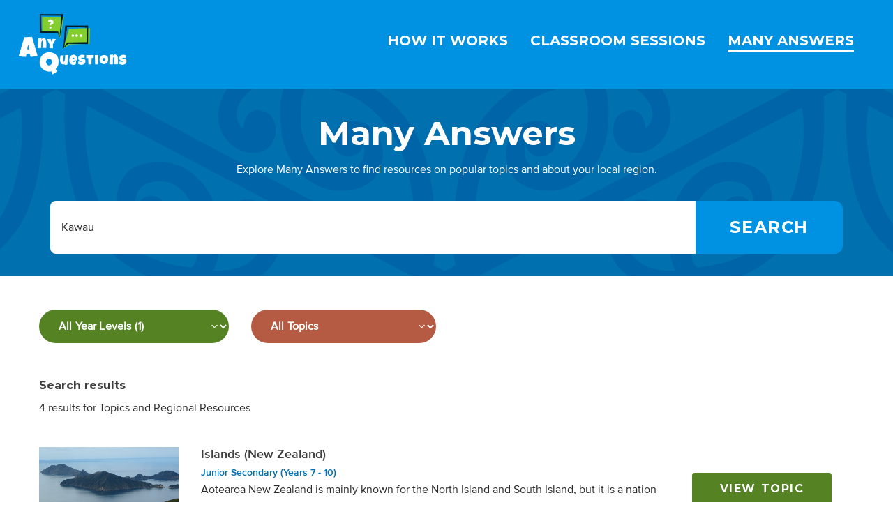

--- FILE ---
content_type: text/html; charset=utf-8
request_url: https://anyquestions.govt.nz/many-answers?keyword=Kawau
body_size: 3677
content:
<!DOCTYPE html>
<html lang="en">
<head>
<meta charset="utf-8">
<meta name="viewport" content="width=device-width, initial-scale=1.0">
<meta name="description" content="Many Answers provides entries with reliable, student-friendly resources handpicked by our librarians. Entries cover a range of topics including Aotearoa NZ topics, across all year levels.">
<meta content="https://anyquestions.govt.nz/aq-social-image-600x315.png" property="og:image">
<script async src="https://www.googletagmanager.com/gtag/js?id=G-9XPDT2Q4MX"></script>
<title>
Search Results | AnyQuestions
</title>
<link href="/apple-touch-icon.png" rel="apple-touch-icon" sizes="180x180">
<link href="/favicon-32x32.png" rel="icon" sizes="32x32" type="image/png">
<link href="/favicon-16x16.png" rel="icon" sizes="16x16" type="image/png">
<link href="/site.webmanifest" rel="manifest">

<link rel="stylesheet" href="/vite/assets/application-CXyNbSnl.css" media="all" />
<meta name="csrf-param" content="authenticity_token" />
<meta name="csrf-token" content="j5NVFw3WT9apKuuSMrnXJBrXIDK-W3hw1inzf__tZxvOYYk19A86EfQaO2Fq5UVJZDqs0WPhJ-f9NHf-qBTQkg" />
<meta name="csp-nonce" content="e40a1251936397d9197da7ac027b8151" />
</head>

<body>
<div class="top-bar nav">
<div class="top-bar-left">
<div class="grid-x align-middle">
<div class="cell auto">
<a href="/"><img alt="AnyQuestions logo" src="/vite/assets/any-questions-B99C1dZV.png" />
</a></div>
<div class="cell shrink hide-for-large">
<button aria-label="Menu" data-toggle="mobile_nav_menu">
<i class="fas fa-bars fa-2x"></i>
</button>
</div>
</div>
</div>
<div class="top-bar-right">
<ul class="menu p-2 show-for-large" data-toggler=".hide">
<li>
<a href="/how-it-works"><h5>How it works</h5>
</a></li>
<li>
<a href="/classroom"><h5>Classroom sessions</h5>
</a></li>
<li>
<a class="current" href="/many-answers"><h5>Many Answers</h5>
</a></li>
</ul>
<div class="mobile-nav-menu hide-for-large hide" data-toggler=".hide" id="mobile_nav_menu">
<ul class="menu vertical">
<li>
<a href="/how-it-works"><h5>How it works</h5>
</a></li>
<li>
<a href="/classroom"><h5>Classroom sessions</h5>
</a></li>
<li>
<a class="current" href="/many-answers"><h5>Many Answers</h5>
</a></li>
</ul>
</div>
</div>
</div>

<div class="main-content bg-gallery">
<h1 class="show-for-sr">
Search Results
</h1>
<div class="many-answers-masthead">
<a href="/many-answers"><div class="h1 white">Many Answers</div>
</a><p class="pb-1">Explore Many Answers to find resources on popular topics and about your local region.</p>
<div class="grid-container pb-2">
<div class="many-answers-search">
<div class="many-answers-search__mobile-form">
<form class="show-for-small hide-for-medium" action="/many-answers" accept-charset="UTF-8" method="get">
<div class="grid-x">
<div class="cell">
<input placeholder="Type a topic or keyword here" value="Kawau" class="input-group-field" type="search" name="keyword" id="keyword" />
</div>
<div class="cell">
<input type="submit" name="commit" value="Search" class="button" data-disable-with="Search" />
</div>
</div>
</form></div>
<div class="many-answers-search__desktop-form">
<form class="show-for-medium" action="/many-answers" accept-charset="UTF-8" method="get">
<div class="grid-x">
<div class="cell auto">
<div class="input-group">
<input placeholder="Type a topic or keyword here" value="Kawau" class="input-group-field" type="search" name="keyword" id="keyword" />
<div class="input-group-button">
<input type="submit" name="commit" value="Search" class="button" aria-label="Search" data-disable-with="Search" />
</div>
</div>
</div>
</div>
</form></div>
</div>

</div>
</div>

<div class="many-answers-search-results">
<div class="grid-container">
<div class="many-answers-search-filters" id="many_answers_search_filters">
<form action="/many-answers" accept-charset="UTF-8" method="get"><input value="Kawau" autocomplete="off" type="hidden" name="keyword" id="keyword" />
<div class="grid-x grid-margin-x">
<div class="cell large-shrink">
<div class="field">
<select aria-label="Filter by year level" name="year_level" id="year_level"><option value="">All Year Levels (1)</option>
<option value="Junior Primary">Level: Junior Primary (0)</option>
<option value="Senior Primary">Level: Senior Primary (0)</option>
<option value="Junior Secondary">Level: Junior Secondary (1)</option>
<option value="Senior Secondary">Level: Senior Secondary (0)</option></select>
</div>
</div>
<div class="cell large-shrink">
<div class="field">
<select aria-label="Filter by subject" name="subject" id="subject"><option value="">All Topics</option>
<option value="Aotearoa">Topic: Aotearoa (1)</option>
<option value="Chatham Islands">Topic: Chatham Islands (1)</option>
<option value="Kawau">Topic: Kawau (1)</option>
<option value="Kawau Island">Topic: Kawau Island (1)</option>
<option value="Kermadec Islands">Topic: Kermadec Islands (1)</option>
<option value="Kermadec&#39;s">Topic: Kermadec&#39;s (1)</option>
<option value="Kāpiti Island">Topic: Kāpiti Island (1)</option>
<option value="Mana Island">Topic: Mana Island (1)</option>
<option value="Mokoia">Topic: Mokoia (1)</option>
<option value="Mokoia Island">Topic: Mokoia Island (1)</option></select>
</div>
</div>
</div>
</form>
</div>
<h3 class="fw-bold">Search results</h3>
<p>4 results for Topics and Regional Resources</p>
<div id="many_answers_results">
<div class="many-answers-result">
<div class="grid-x grid-margin-y grid-margin-x">
<div class="cell hide-for-small-only shrink">
<a href="/many-answers/islands-new-zealand"><img alt="Image: Rangitoto Islands (https://commons.wikimedia.org/wiki/File:Rangitoto_Islands.jpg) by LawrieM on Wikimedia Commons
" src="https://images.ctfassets.net/q60gmaba8x5v/3dK9NMF2vB4abpasbZ21CV/afcb1e268d76b691aeec2622e2ad7403/2.png" />
</a><div class="show-for-medium-only"><a class="button" aria-label="View topic" href="/many-answers/islands-new-zealand">View topic</a></div>
</div>
<div class="cell medium-auto">
<a class="many-answers-result__title" href="/many-answers/islands-new-zealand">Islands (New Zealand)</a>
<br><p><a class="fw-bold many-answers-result__year-level many-answers-result__year-level--junior-secondary" href="/many-answers?year_level=Junior Secondary">Junior Secondary (Years 7 - 10)</a></p>
<p>Aotearoa New Zealand is mainly known for the North Island and South Island, but it is a nation surrounded by many islands. Some have interesting histories of...</p>
<small class="emperor">Entry last updated: 10/07/25</small>
</div>
<div class="cell hide-for-medium-only medium-shrink align-self-middle">
<a class="button" aria-label="View topic" href="/many-answers/islands-new-zealand">View topic</a>
</div>
</div>
</div>
<div class="many-answers-result">
<div class="grid-x grid-margin-y grid-margin-x">
<div class="cell hide-for-small-only shrink">
<a href="/many-answers/regional-resources/auckland/te-tiriti-o-waitangi"><img alt="Image: Te Kawau and his nephew Tamahiki, or Te Rewiti (https://natlib.govt.nz/records/22700411) by John West Giles. Collection: Alexander Turnbull Library, Ref: PUBL-0014-56-2.
" src="https://images.ctfassets.net/q60gmaba8x5v/2yljPNqVhtTGN6O8277YBa/ecf1cf06417dc8beb439d37b73383141/nlnzimage__1_.jpg" />
</a><div class="show-for-medium-only"><a class="button" aria-label="View resource" href="/many-answers/regional-resources/auckland/te-tiriti-o-waitangi">View resource</a></div>
</div>
<div class="cell medium-auto">
<a class="many-answers-result__title" href="/many-answers/regional-resources/auckland/te-tiriti-o-waitangi">Te Tiriti o Waitangi</a>
<br><p><a class="fw-bold many-answers-result__regional-resources" href="many-answers/regional-resources">Regional Resources</a></p>
<p>This entry recommends websites and collections to find information about He Whakaputanga o te Rangatiratanga o Nu Tireni | The Declaration of Independence an...</p>
<small class="emperor">Entry last updated: 14/05/24</small>
</div>
<div class="cell hide-for-medium-only medium-shrink align-self-middle">
<a class="button" aria-label="View resource" href="/many-answers/regional-resources/auckland/te-tiriti-o-waitangi">View resource</a>
</div>
</div>
</div>
<div class="many-answers-result">
<div class="grid-x grid-margin-y grid-margin-x">
<div class="cell hide-for-small-only shrink">
<a href="/many-answers/regional-resources/auckland/sovereignty-vs-rangatiratanga-wars-laws-and-policies"><img alt="Image: Hikoi marching over the Auckland Harbour Bridge from Northcote (https://kura.aucklandlibraries.govt.nz/digital/collection/photos/id/33579/rec/3) by Judith Waaka. Collection: Auckland Libraries Heritage Collections N0111080
" src="https://images.ctfassets.net/q60gmaba8x5v/bwIwr4gAjTmYJikWWgipy/b299ff7f17ebcc89ab586d8966c68a43/photos_33579_extralarge.jpg" />
</a><div class="show-for-medium-only"><a class="button" aria-label="View resource" href="/many-answers/regional-resources/auckland/sovereignty-vs-rangatiratanga-wars-laws-and-policies">View resource</a></div>
</div>
<div class="cell medium-auto">
<a class="many-answers-result__title" href="/many-answers/regional-resources/auckland/sovereignty-vs-rangatiratanga-wars-laws-and-policies">Sovereignty vs rangatiratanga: wars, laws and policies</a>
<br><p><a class="fw-bold many-answers-result__regional-resources" href="many-answers/regional-resources">Regional Resources</a></p>
<p>This entry recommends websites where you can find information about the impacts of land laws on Māori, the New Zealand Wars, and attempts by Māori to find ju...</p>
<small class="emperor">Entry last updated: 14/05/24</small>
</div>
<div class="cell hide-for-medium-only medium-shrink align-self-middle">
<a class="button" aria-label="View resource" href="/many-answers/regional-resources/auckland/sovereignty-vs-rangatiratanga-wars-laws-and-policies">View resource</a>
</div>
</div>
</div>
<div class="many-answers-result">
<div class="grid-x grid-margin-y grid-margin-x">
<div class="cell hide-for-small-only shrink">
<a href="/many-answers/regional-resources/auckland/mana-in-maori-society"><img alt="Image: Participants in the Land March crossing the Harbour Bridge, 1975 (https://kura.aucklandlibraries.govt.nz/digital/collection/photos/id/319869/rec/4) by the New Zealand Herald. Collection: Auckland Libraries Heritage Collections 589-0307.
" src="https://images.ctfassets.net/q60gmaba8x5v/7wmsM0xGWIDuw3oJhViN3q/9dfad92d1985d2fc7c1a0cb096e499d1/photos_319869_extralarge.jpg" />
</a><div class="show-for-medium-only"><a class="button" aria-label="View resource" href="/many-answers/regional-resources/auckland/mana-in-maori-society">View resource</a></div>
</div>
<div class="cell medium-auto">
<a class="many-answers-result__title" href="/many-answers/regional-resources/auckland/mana-in-maori-society">Mana in Māori society</a>
<br><p><a class="fw-bold many-answers-result__regional-resources" href="many-answers/regional-resources">Regional Resources</a></p>
<p>This entry has websites to help you understand the different meanings of mana and its importance in political, social and traditional relationships in Māori ...</p>
<small class="emperor">Entry last updated: 14/05/24</small>
</div>
<div class="cell hide-for-medium-only medium-shrink align-self-middle">
<a class="button" aria-label="View resource" href="/many-answers/regional-resources/auckland/mana-in-maori-society">View resource</a>
</div>
</div>
</div>

</div>
<div id="many_answers_results_load_more">

</div>

</div>
</div>
<div class="bg-alabaster">
<img class="w-100" alt="Six cartoon characters site around a table using a tablet, laptop and books." src="/vite/assets/characters-tUkUK7Ve.png" />
</div>
<script src="/vite/assets/many_answers-DdE_mndQ.js" crossorigin="anonymous" type="module"></script><link rel="modulepreload" href="/vite/assets/jquery-8ljNlUaF.js" as="script" crossorigin="anonymous">
</div>

<footer class="footer" id="footer">
<div class="footer__sponsors">
<div class="grid-x">
<div class="cell large-6">
<div class="footer__sponsors__natlib">
<p class="fw-bold tt-uppercase">Managed by</p>
<a href="https://natlib.govt.nz"><img alt="National Library of New Zealand Te Puna Mātauranga o Aotearoa logo" src="/vite/assets/natlib-vUTR6QSp.png" />
</a></div>
</div>
<div class="cell large-6">
<p class="fw-bold tt-uppercase">Proudly supported by</p>
<div class="grid-x grid-margin-x grid-margin-y align-middle">
<div class="cell small-6">
<a href="https://www.education.govt.nz"><img alt="Ministry of Education Te Tāhuhu o Te Mātauranga logo" src="/vite/assets/moe-BzBdRXhd.png" />
</a></div>
<div class="cell small-6">
<a href="https://www.govt.nz"><img alt="New Zealand Government Logo" aria-label="New Zealand Government Logo" src="/vite/assets/nz-govt-BP9-UYi1.png" />
</a></div>
</div>
</div>
</div>
<div class="grid-x">
<div class="cell large-6">
<div class="footer__copyright">
<span>© AnyQuestions 2004-2026</span>
</div>
</div>
<div class="cell large-6">
<div class="footer__links">
<ul class="menu">
<li>
<a href="/how-it-works"><span>About</span>
</a></li>
<li>
<a href="/copyright"><span>Copyright</span>
</a></li>
<li>
<a href="/privacy"><span>Privacy</span>
</a></li>
<li>
<a href="/disclaimer"><span>Disclaimer</span>
</a></li>
<li>
<a href="/promo"><span>Promo</span>
</a></li>
<li>
<a href="/contact-us"><span>Contact</span>
</a></li>
</ul>
</div>
</div>
</div>
</div>
</footer>

<script nonce="e40a1251936397d9197da7ac027b8151">
  (function(i,s,o,g,r,a,m){i['GoogleAnalyticsObject']=r;i[r]=i[r]||function(){
  (i[r].q=i[r].q||[]).push(arguments)},i[r].l=1*new Date();a=s.createElement(o),
  m=s.getElementsByTagName(o)[0];a.async=1;a.src=g;m.parentNode.insertBefore(a,m)
  })(window,document,'script','https://www.google-analytics.com/analytics.js','ga');

  ga('create', 'UA-4673060-11', 'auto');
  ga('send', 'pageview');

  window.dataLayer = window.dataLayer || [];
  function gtag(){dataLayer.push(arguments);}
  gtag('js', new Date());

  gtag('config', 'G-9XPDT2Q4MX');
</script>

<script src="/vite/assets/application-BaTFqWyD.js" crossorigin="anonymous" type="module"></script><link rel="modulepreload" href="/vite/assets/jquery-8ljNlUaF.js" as="script" crossorigin="anonymous">
<script type="text/javascript" src="/_Incapsula_Resource?SWJIYLWA=719d34d31c8e3a6e6fffd425f7e032f3&ns=3&cb=1666379964" async></script></body>
</html>


--- FILE ---
content_type: application/javascript
request_url: https://anyquestions.govt.nz/_Incapsula_Resource?SWJIYLWA=719d34d31c8e3a6e6fffd425f7e032f3&ns=3&cb=1666379964
body_size: 20452
content:
var _0xc23b=['\x52\x52\x56\x5a','\x77\x71\x6a\x43\x6b\x69\x41\x52\x77\x71\x6b\x31\x54\x77\x3d\x3d','\x77\x35\x4e\x6a\x77\x70\x77\x3d','\x47\x63\x4b\x4c\x46\x42\x4d\x76\x47\x63\x4b\x64\x77\x35\x48\x44\x70\x51\x54\x44\x74\x73\x4f\x4e\x49\x58\x54\x43\x69\x73\x4f\x6b\x77\x37\x59\x2f\x58\x38\x4b\x38\x57\x6a\x6b\x34\x77\x37\x42\x51\x64\x31\x6b\x7a\x55\x73\x4f\x36\x65\x33\x6e\x43\x68\x38\x4b\x6b','\x77\x6f\x48\x43\x69\x73\x4b\x54','\x77\x6f\x7a\x44\x73\x63\x4b\x68\x77\x72\x5a\x41\x41\x78\x59\x3d','\x77\x6f\x4a\x42\x77\x36\x73\x70','\x4f\x38\x4f\x6c\x77\x34\x4d\x3d','\x77\x36\x4a\x56\x77\x72\x2f\x44\x6e\x31\x41\x61\x65\x38\x4f\x42\x55\x30\x4d\x4d','\x4c\x73\x4f\x4a\x77\x6f\x4a\x37\x51\x42\x52\x38\x48\x41\x3d\x3d','\x66\x48\x67\x48','\x48\x63\x4b\x37\x77\x6f\x37\x43\x72\x4d\x4b\x34\x77\x36\x46\x36\x58\x38\x4f\x41\x66\x67\x3d\x3d','\x66\x31\x33\x43\x6b\x38\x4b\x51\x4e\x4d\x4b\x55\x4e\x52\x66\x43\x6c\x51\x3d\x3d','\x77\x70\x62\x43\x67\x52\x73\x56','\x64\x42\x38\x4b\x43\x33\x4a\x68','\x4e\x63\x4b\x4d\x77\x70\x6f\x35','\x77\x6f\x66\x44\x70\x58\x4e\x52\x49\x63\x4b\x71','\x51\x79\x49\x41\x41\x52\x67\x39\x77\x71\x49\x3d','\x77\x6f\x72\x43\x6d\x42\x50\x44\x6e\x57\x72\x43\x75\x77\x3d\x3d','\x4d\x73\x4f\x55\x77\x71\x4d\x3d','\x5a\x54\x42\x6d','\x77\x35\x6e\x43\x6b\x6e\x78\x34\x55\x63\x4b\x2f','\x77\x34\x76\x44\x70\x57\x30\x3d','\x77\x70\x74\x65\x77\x35\x49\x3d','\x50\x79\x33\x43\x71\x67\x3d\x3d','\x61\x38\x4b\x57\x58\x68\x63\x68\x77\x35\x70\x34\x53\x31\x51\x39\x66\x38\x4f\x62\x77\x35\x44\x43\x69\x38\x4f\x2b\x77\x70\x51\x3d','\x54\x4d\x4b\x71\x59\x77\x3d\x3d','\x4d\x6a\x78\x2f','\x77\x70\x35\x52\x77\x37\x59\x6d\x77\x70\x7a\x43\x76\x51\x3d\x3d','\x77\x6f\x33\x43\x71\x42\x54\x43\x6d\x38\x4f\x58\x77\x36\x42\x61\x77\x71\x67\x6c','\x77\x35\x44\x43\x6a\x33\x74\x73\x55\x63\x4b\x6b','\x54\x46\x73\x31\x4e\x38\x4b\x51\x54\x53\x77\x4c\x46\x4d\x4f\x4c\x61\x46\x74\x50\x77\x36\x56\x2b\x77\x35\x30\x3d','\x49\x4d\x4b\x55\x55\x77\x77\x71','\x41\x4d\x4f\x2f\x77\x70\x37\x44\x70\x31\x2f\x43\x73\x77\x3d\x3d','\x77\x36\x30\x70\x77\x71\x46\x44\x53\x57\x2f\x44\x6e\x52\x78\x32\x77\x36\x4e\x47\x5a\x55\x7a\x43\x6e\x79\x58\x44\x6e\x45\x49\x3d','\x77\x37\x2f\x43\x70\x63\x4b\x72\x77\x71\x4a\x41','\x77\x37\x5a\x64\x77\x72\x38\x4d\x4b\x73\x4f\x78\x50\x51\x3d\x3d','\x77\x36\x45\x45\x77\x70\x6e\x44\x6f\x52\x45\x33\x56\x38\x4b\x69\x58\x63\x4b\x35\x77\x70\x52\x4e\x57\x55\x2f\x44\x76\x73\x4b\x53\x47\x56\x34\x64\x77\x34\x76\x44\x71\x68\x50\x43\x70\x30\x66\x43\x69\x4d\x4f\x77\x53\x77\x3d\x3d','\x4e\x38\x4b\x49\x77\x6f\x55\x34\x4e\x41\x3d\x3d','\x56\x6c\x73\x6d','\x77\x35\x58\x44\x6b\x51\x70\x53\x57\x31\x6a\x43\x76\x51\x3d\x3d','\x77\x72\x54\x43\x6d\x7a\x73\x52\x77\x72\x51\x7a','\x49\x46\x5a\x58\x77\x34\x4c\x43\x6e\x68\x4a\x46\x5a\x56\x62\x43\x68\x43\x76\x44\x6e\x4d\x4b\x57\x59\x47\x51\x42\x59\x48\x34\x3d','\x77\x37\x6b\x45\x77\x6f\x50\x44\x76\x52\x4d\x3d','\x4c\x7a\x50\x43\x6d\x6a\x4d\x6b\x77\x37\x50\x44\x71\x77\x49\x3d','\x51\x38\x4b\x34\x66\x73\x4b\x69\x57\x79\x31\x72\x77\x72\x45\x69\x58\x38\x4b\x4b\x77\x70\x73\x48\x56\x63\x4f\x70\x66\x52\x64\x35\x59\x51\x3d\x3d','\x56\x46\x73\x76\x4b\x38\x4b\x53','\x44\x42\x46\x66\x77\x36\x63\x7a\x47\x58\x7a\x43\x68\x73\x4f\x51','\x4a\x63\x4f\x31\x58\x6a\x44\x44\x6d\x58\x2f\x43\x72\x38\x4f\x71','\x77\x70\x6e\x43\x6e\x53\x45\x66\x77\x72\x59\x2b\x5a\x4d\x4f\x59\x54\x67\x66\x43\x6a\x77\x48\x44\x6a\x77\x3d\x3d','\x77\x6f\x44\x44\x70\x38\x4b\x73\x77\x71\x42\x4d\x50\x77\x3d\x3d','\x77\x37\x37\x43\x6f\x63\x4b\x6c\x77\x72\x78\x4d\x77\x6f\x54\x43\x72\x57\x76\x43\x70\x77\x3d\x3d','\x77\x6f\x66\x43\x6e\x41\x45\x53\x77\x6f\x6e\x43\x6a\x77\x3d\x3d','\x46\x38\x4f\x43\x77\x35\x52\x49\x44\x46\x6f\x73\x63\x41\x3d\x3d','\x77\x6f\x58\x43\x6e\x42\x48\x44\x6c\x6b\x37\x43\x75\x38\x4f\x4d\x77\x36\x30\x65\x77\x72\x6c\x36','\x48\x4d\x4b\x45\x64\x6a\x2f\x44\x69\x31\x67\x3d','\x77\x37\x46\x52\x77\x72\x6a\x44\x6c\x31\x51\x52','\x51\x6a\x38\x61\x47\x52\x67\x68','\x77\x35\x7a\x44\x6e\x42\x46\x52\x56\x30\x34\x3d','\x77\x34\x44\x44\x68\x52\x5a\x47\x52\x6b\x55\x3d','\x62\x38\x4f\x48\x77\x34\x6b\x33\x5a\x77\x3d\x3d','\x77\x35\x73\x69\x77\x6f\x51\x4c\x77\x35\x76\x43\x76\x67\x3d\x3d','\x77\x70\x31\x45\x77\x36\x6f\x3d','\x77\x37\x4a\x56\x77\x71\x59\x78\x50\x38\x4f\x76','\x77\x70\x6e\x44\x71\x33\x64\x5a\x50\x38\x4b\x6d','\x64\x4d\x4f\x43\x63\x4d\x4b\x50\x48\x38\x4b\x6e','\x77\x70\x6e\x43\x75\x63\x4b\x79\x5a\x54\x64\x79\x77\x37\x33\x44\x72\x78\x67\x3d','\x45\x38\x4f\x69\x77\x70\x6e\x44\x73\x45\x54\x43\x73\x67\x3d\x3d','\x77\x70\x6f\x73\x77\x35\x76\x43\x72\x30\x50\x44\x68\x69\x63\x52\x77\x36\x38\x32\x77\x6f\x72\x44\x6c\x67\x3d\x3d','\x4d\x4d\x4f\x68\x56\x6a\x66\x44\x69\x32\x4d\x3d','\x63\x73\x4b\x47\x5a\x73\x4b\x69\x57\x79\x52\x72\x77\x72\x4d\x78\x41\x38\x4b\x59','\x77\x72\x77\x70\x49\x63\x4f\x52\x77\x35\x50\x44\x67\x77\x3d\x3d','\x77\x6f\x4c\x43\x6b\x68\x44\x44\x75\x32\x76\x43\x70\x38\x4f\x43\x77\x36\x34\x4c\x77\x71\x4a\x2b\x77\x36\x76\x44\x72\x67\x3d\x3d','\x41\x30\x33\x44\x70\x51\x64\x76\x41\x77\x3d\x3d','\x77\x36\x76\x44\x68\x46\x50\x43\x71\x56\x44\x43\x72\x63\x4b\x7a\x63\x38\x4b\x53\x77\x37\x52\x6b\x63\x7a\x41\x39\x77\x70\x68\x6a\x77\x36\x6b\x39\x77\x35\x48\x44\x76\x44\x73\x43\x54\x77\x3d\x3d','\x59\x32\x77\x4a\x77\x72\x78\x66\x55\x77\x3d\x3d','\x54\x73\x4f\x70\x66\x4d\x4b\x51\x44\x73\x4b\x36\x77\x37\x38\x73\x77\x70\x67\x4d\x62\x38\x4b\x64\x77\x35\x73\x63\x4d\x63\x4b\x63\x77\x34\x5a\x64\x77\x37\x73\x64\x45\x4d\x4b\x33','\x4d\x69\x6a\x43\x67\x32\x66\x43\x70\x4d\x4b\x48\x77\x34\x4c\x44\x6f\x63\x4f\x39\x4f\x73\x4f\x49\x51\x73\x4b\x76\x77\x6f\x56\x4a\x64\x63\x4b\x53\x54\x4d\x4b\x54\x4a\x73\x4b\x6c\x58\x63\x4b\x30\x42\x38\x4b\x67\x77\x71\x7a\x44\x6f\x38\x4f\x6a\x64\x31\x6f\x3d','\x4a\x73\x4b\x42\x77\x6f\x2f\x43\x6f\x4d\x4b\x35\x77\x36\x42\x63\x54\x38\x4f\x47\x66\x73\x4b\x42\x55\x46\x31\x2f\x61\x53\x44\x43\x76\x4d\x4f\x38\x5a\x48\x2f\x43\x71\x51\x3d\x3d','\x77\x6f\x4c\x43\x6b\x68\x37\x44\x6a\x33\x50\x43\x74\x73\x4f\x44\x77\x37\x64\x45\x77\x37\x4a\x30\x77\x36\x44\x44\x6f\x38\x4b\x6d\x77\x71\x2f\x44\x75\x55\x33\x44\x71\x48\x4c\x44\x70\x63\x4f\x66\x43\x73\x4f\x58\x77\x72\x5a\x41\x77\x37\x4e\x64\x57\x63\x4b\x53\x77\x37\x4d\x36\x4a\x38\x4b\x6a\x77\x70\x37\x44\x69\x73\x4b\x75\x77\x6f\x6b\x3d','\x53\x4d\x4b\x68\x59\x63\x4b\x34\x53\x44\x38\x3d','\x63\x63\x4f\x36\x57\x79\x66\x44\x6f\x48\x48\x43\x72\x73\x4f\x6a\x50\x63\x4b\x41\x77\x70\x31\x76\x77\x6f\x52\x53\x77\x72\x68\x77\x77\x35\x45\x4d\x77\x35\x6a\x43\x6e\x33\x38\x45\x77\x37\x7a\x43\x6e\x30\x30\x63\x77\x36\x4c\x44\x6a\x67\x3d\x3d','\x50\x6b\x56\x4f\x77\x34\x6a\x43\x6e\x41\x42\x43\x4a\x46\x4c\x44\x6a\x79\x6e\x44\x67\x38\x4b\x65\x65\x32\x77\x3d','\x4b\x30\x39\x49\x77\x35\x6a\x43\x6a\x51\x41\x3d','\x77\x70\x44\x43\x6d\x41\x2f\x44\x69\x58\x66\x43\x76\x4d\x4f\x44','\x4d\x63\x4b\x5a\x55\x42\x73\x75\x77\x35\x6b\x69\x47\x56\x51\x36\x61\x38\x4f\x65\x77\x35\x66\x43\x6a\x77\x3d\x3d','\x77\x36\x6f\x64\x77\x6f\x62\x44\x75\x77\x49\x6c','\x77\x34\x77\x2f\x77\x70\x77\x4e\x77\x34\x62\x43\x76\x38\x4f\x45','\x4c\x38\x4f\x51\x77\x6f\x4e\x36\x56\x52\x45\x39\x41\x73\x4f\x34\x64\x4d\x4f\x63\x62\x6b\x31\x4f','\x77\x70\x33\x43\x74\x73\x4b\x2b\x5a\x53\x78\x73','\x56\x7a\x55\x63\x43\x51\x6b\x68\x77\x71\x45\x3d','\x48\x38\x4f\x58\x77\x35\x35\x6f\x45\x56\x30\x6d\x63\x4d\x4b\x6e\x48\x55\x59\x3d','\x61\x73\x4f\x61\x77\x36\x78\x39\x77\x72\x76\x43\x72\x78\x6a\x44\x70\x6d\x4a\x36\x77\x70\x49\x4a\x77\x35\x73\x3d','\x77\x6f\x77\x2b\x77\x35\x59\x3d','\x52\x56\x59\x73\x50\x4d\x4b\x57\x51\x41\x77\x4d\x44\x38\x4b\x57\x49\x77\x4e\x47\x77\x36\x31\x2b\x77\x34\x33\x43\x74\x6a\x49\x3d','\x77\x37\x6e\x44\x69\x6c\x4c\x43\x6e\x55\x41\x3d','\x50\x6c\x46\x70','\x77\x36\x56\x51\x77\x71\x54\x44\x6e\x46\x59\x44\x43\x73\x4f\x51\x52\x47\x52\x46\x4f\x45\x63\x4a\x54\x63\x4b\x56\x77\x35\x59\x3d','\x77\x71\x37\x43\x6e\x7a\x6b\x44\x77\x71\x55\x3d','\x77\x36\x5a\x57\x77\x70\x6e\x44\x6a\x45\x73\x64\x53\x73\x4f\x44','\x77\x37\x78\x59\x77\x72\x7a\x44\x6b\x56\x34\x56\x55\x4d\x4f\x4c\x57\x52\x6c\x53\x4f\x6c\x73\x6b\x52\x73\x4f\x63\x77\x6f\x77\x42','\x4a\x4d\x4b\x52\x77\x6f\x41\x2b\x4a\x63\x4f\x31','\x77\x6f\x62\x44\x72\x38\x4b\x77\x77\x70\x42\x55\x4c\x51\x50\x44\x67\x67\x3d\x3d','\x49\x46\x5a\x58\x77\x34\x4c\x43\x6e\x68\x4a\x46\x5a\x56\x62\x43\x68\x44\x54\x44\x67\x38\x4b\x55\x5a\x48\x63\x3d','\x66\x73\x4f\x4a\x65\x73\x4b\x4d\x48\x67\x3d\x3d','\x5a\x45\x2f\x43\x67\x4d\x4b\x4c\x45\x73\x4b\x53\x4a\x42\x62\x43\x6b\x38\x4f\x53\x77\x70\x72\x43\x6b\x4d\x4b\x4c\x77\x71\x48\x44\x75\x38\x4b\x65\x52\x4d\x4b\x45\x77\x35\x58\x44\x72\x51\x3d\x3d','\x77\x36\x72\x44\x6b\x31\x66\x43\x6d\x31\x48\x43\x71\x67\x3d\x3d','\x77\x36\x7a\x44\x68\x46\x44\x43\x68\x6b\x44\x43\x75\x73\x4b\x6f\x64\x38\x4b\x63\x77\x36\x34\x3d','\x77\x37\x78\x59\x77\x72\x7a\x44\x6b\x56\x34\x56\x55\x4d\x4f\x4c\x57\x52\x6c\x64\x4b\x30\x41\x41\x58\x38\x4f\x63\x77\x70\x67\x58\x77\x35\x58\x44\x68\x53\x4c\x43\x6e\x38\x4f\x61','\x64\x68\x38\x45\x45\x6e\x49\x3d','\x77\x72\x50\x43\x6f\x43\x6f\x3d','\x77\x35\x49\x37\x77\x6f\x4d\x66\x77\x35\x72\x43\x72\x4d\x4f\x47\x77\x36\x45\x3d','\x4e\x73\x4b\x65\x64\x53\x6e\x44\x6e\x46\x2f\x43\x67\x73\x4f\x34\x53\x69\x39\x53\x77\x37\x58\x44\x74\x6e\x31\x6c\x77\x6f\x72\x44\x6e\x38\x4b\x47\x77\x71\x44\x44\x73\x4d\x4b\x46\x4a\x32\x63\x79\x77\x35\x58\x44\x67\x77\x3d\x3d','\x44\x52\x56\x52\x77\x37\x59\x6b','\x77\x37\x78\x4d\x77\x71\x66\x44\x6d\x6c\x77\x47\x5a\x51\x3d\x3d','\x46\x4d\x4f\x4f\x77\x36\x6e\x43\x72\x51\x3d\x3d','\x4d\x53\x72\x43\x6c\x69\x55\x6e\x77\x36\x37\x44\x6d\x41\x3d\x3d','\x66\x55\x66\x43\x6d\x4d\x4b\x47\x47\x73\x4b\x45\x66\x68\x62\x43\x6c\x4d\x4b\x49\x77\x70\x7a\x43\x6a\x63\x4b\x79\x77\x71\x62\x44\x75\x73\x4b\x4a\x57\x4d\x4f\x51\x77\x6f\x66\x43\x73\x77\x3d\x3d','\x54\x38\x4b\x44\x62\x67\x3d\x3d','\x77\x70\x31\x42\x77\x36\x77\x6b\x77\x70\x72\x43\x67\x6e\x4d\x48\x77\x37\x33\x44\x74\x51\x3d\x3d','\x77\x34\x4c\x43\x6e\x6e\x78\x37\x53\x73\x4b\x67\x52\x73\x4f\x76\x77\x6f\x2f\x44\x75\x79\x62\x43\x6a\x7a\x33\x44\x6f\x55\x44\x43\x76\x6d\x34\x49\x77\x72\x4c\x43\x73\x78\x34\x3d','\x77\x71\x58\x43\x6b\x79\x51\x3d','\x42\x73\x4b\x53\x46\x52\x45\x30\x50\x38\x4b\x6e\x77\x35\x33\x44\x75\x68\x6a\x43\x76\x77\x3d\x3d','\x77\x37\x51\x68\x77\x72\x6c\x4f\x51\x58\x6e\x43\x68\x79\x52\x68\x77\x71\x39\x67\x57\x57\x37\x43\x74\x43\x72\x44\x6c\x55\x4c\x44\x76\x6b\x62\x43\x72\x6b\x51\x62\x57\x7a\x6c\x69\x55\x38\x4f\x4d\x48\x67\x3d\x3d','\x77\x35\x37\x43\x6f\x63\x4b\x6c\x77\x70\x42\x70\x77\x71\x4c\x43\x6e\x56\x66\x43\x6a\x38\x4b\x62\x77\x72\x46\x2b\x77\x35\x2f\x44\x74\x58\x41\x68\x56\x63\x4b\x72\x66\x63\x4b\x78\x5a\x77\x3d\x3d','\x44\x73\x4b\x33\x77\x70\x62\x43\x6f\x63\x4b\x30\x77\x37\x4d\x41\x52\x63\x4f\x66\x64\x63\x4b\x41\x65\x31\x78\x70\x65\x44\x33\x43\x6f\x38\x4f\x36\x46\x57\x33\x43\x71\x46\x48\x43\x6b\x38\x4f\x2b\x77\x35\x44\x43\x6f\x6e\x73\x46\x77\x70\x59\x3d','\x58\x4d\x4b\x44\x77\x37\x4a\x34\x4c\x41\x3d\x3d','\x4e\x63\x4b\x61\x55\x51\x6f\x37\x77\x34\x64\x35\x43\x45\x55\x6b\x62\x41\x3d\x3d','\x57\x63\x4b\x32\x57\x38\x4b\x2f\x54\x69\x56\x78\x77\x72\x6b\x3d','\x77\x71\x48\x43\x70\x67\x33\x43\x6e\x73\x4f\x56\x77\x36\x42\x41\x77\x36\x38\x6a\x77\x37\x30\x2b\x45\x46\x38\x30\x65\x4d\x4b\x6f\x77\x36\x49\x30\x48\x41\x78\x76\x77\x37\x6f\x62\x77\x34\x6c\x76\x77\x70\x6a\x44\x73\x4d\x4f\x62\x77\x37\x70\x6b\x4e\x52\x33\x43\x71\x47\x33\x44\x69\x68\x58\x43\x6a\x73\x4b\x4f\x59\x6e\x4c\x44\x70\x63\x4f\x50\x77\x35\x4c\x43\x71\x63\x4b\x32\x77\x37\x54\x44\x74\x69\x54\x43\x76\x63\x4b\x41\x77\x71\x2f\x43\x71\x57\x48\x44\x6f\x6c\x77\x47\x77\x71\x6e\x44\x74\x38\x4f\x34\x77\x71\x39\x38\x77\x37\x52\x7a\x4b\x4d\x4f\x38\x77\x6f\x62\x44\x6f\x4d\x4b\x48\x4b\x44\x48\x43\x6b\x73\x4b\x77\x77\x35\x4c\x44\x76\x38\x4f\x38\x4f\x79\x37\x44\x6b\x63\x4f\x73\x65\x78\x44\x44\x71\x56\x38\x67','\x45\x46\x54\x44\x6f\x41\x46\x2b','\x77\x35\x4c\x43\x6b\x58\x6b\x3d','\x77\x70\x2f\x44\x70\x48\x56\x64\x4b\x38\x4b\x6d\x77\x35\x38\x2f\x77\x34\x6f\x3d','\x4b\x54\x72\x43\x69\x54\x51\x72\x77\x37\x50\x44\x74\x78\x77\x3d','\x49\x38\x4f\x38\x54\x54\x66\x44\x6c\x6e\x2f\x43\x73\x38\x4f\x30','\x77\x34\x76\x44\x6b\x68\x74\x51','\x77\x36\x73\x4b\x77\x6f\x7a\x44\x76\x52\x73\x7a\x54\x63\x4b\x35\x41\x63\x4f\x7a\x77\x6f\x74\x43\x57\x55\x58\x44\x73\x73\x4b\x53\x48\x6a\x30\x65\x77\x34\x72\x44\x6f\x51\x3d\x3d','\x77\x35\x6f\x31\x77\x6f\x34\x4e\x77\x34\x4c\x43\x71\x4d\x4f\x50\x77\x37\x44\x43\x6e\x38\x4b\x73\x77\x37\x2f\x43\x70\x51\x3d\x3d','\x77\x34\x44\x44\x69\x78\x35\x5a\x48\x45\x4c\x43\x6f\x63\x4f\x70\x4e\x38\x4b\x4e\x51\x73\x4f\x70\x59\x6d\x77\x72\x77\x35\x72\x44\x6b\x4d\x4b\x37\x77\x35\x72\x43\x6d\x4d\x4b\x4f\x47\x67\x3d\x3d','\x62\x73\x4f\x65\x77\x37\x46\x39\x77\x72\x63\x3d','\x66\x6b\x48\x43\x70\x63\x4b\x57\x42\x38\x4b\x61\x50\x68\x34\x3d','\x77\x35\x76\x43\x6c\x6d\x52\x32\x51\x73\x4b\x32\x48\x4d\x4f\x76\x77\x6f\x6a\x43\x6f\x53\x44\x43\x6b\x68\x76\x44\x71\x6b\x7a\x43\x75\x6e\x49\x56\x77\x36\x44\x44\x6f\x41\x44\x44\x71\x38\x4f\x78\x42\x41\x3d\x3d','\x53\x52\x6c\x36\x47\x73\x4b\x67','\x77\x6f\x58\x43\x6b\x68\x50\x44\x6c\x48\x76\x43\x73\x4d\x4f\x5a\x77\x36\x6f\x46\x77\x72\x67\x3d','\x4f\x73\x4f\x49\x77\x70\x67\x3d','\x66\x4d\x4f\x61\x77\x36\x74\x68\x77\x72\x48\x43\x75\x43\x6e\x43\x74\x7a\x56\x35','\x77\x6f\x54\x43\x6b\x51\x59\x43\x77\x6f\x6e\x43\x6c\x54\x46\x52','\x59\x73\x4f\x5a\x61\x38\x4b\x5a\x44\x73\x4b\x36\x77\x72\x67\x75\x77\x70\x77\x33\x55\x73\x4b\x78','\x44\x38\x4b\x64\x63\x7a\x6e\x44\x6d\x67\x3d\x3d','\x49\x53\x37\x43\x68\x47\x62\x43\x6f\x51\x3d\x3d','\x43\x73\x4b\x66\x62\x53\x6e\x44\x6d\x6b\x58\x43\x67\x73\x4f\x37\x53\x6a\x39\x47\x77\x72\x58\x44\x74\x51\x3d\x3d','\x44\x38\x4b\x2f\x77\x70\x54\x43\x73\x4d\x4b\x2b','\x77\x36\x73\x74\x77\x72\x35\x4e\x52\x6e\x6f\x3d','\x77\x36\x72\x44\x68\x46\x2f\x43\x6d\x45\x77\x3d','\x4f\x69\x66\x43\x6b\x6a\x51\x32\x77\x36\x38\x3d','\x4a\x4d\x4b\x47\x77\x6f\x67\x39\x4f\x4d\x4f\x5a\x4b\x55\x51\x49\x77\x34\x45\x56\x43\x51\x51\x37\x77\x36\x72\x44\x75\x51\x3d\x3d','\x61\x68\x41\x30\x77\x70\x37\x44\x73\x56\x2f\x43\x74\x45\x4e\x52\x77\x37\x49\x7a\x77\x6f\x7a\x43\x68\x4d\x4b\x77\x61\x67\x3d\x3d','\x61\x53\x4a\x46\x63\x38\x4b\x55\x4c\x77\x3d\x3d','\x47\x73\x4f\x45\x77\x34\x66\x43\x75\x38\x4b\x4d\x41\x55\x39\x4c\x77\x72\x48\x43\x67\x38\x4f\x57\x77\x6f\x73\x4a\x77\x71\x77\x58\x77\x36\x62\x43\x76\x73\x4f\x7a\x64\x38\x4f\x49\x77\x70\x4d\x47','\x52\x30\x49\x71\x4c\x63\x4b\x44\x58\x77\x3d\x3d','\x77\x37\x37\x43\x72\x63\x4b\x70\x77\x72\x4e\x4b\x77\x6f\x66\x44\x6c\x6e\x48\x43\x6f\x73\x4b\x36\x77\x6f\x64\x53\x77\x37\x2f\x44\x6a\x58\x41\x43\x65\x73\x4b\x4d\x53\x77\x3d\x3d','\x77\x72\x44\x43\x68\x38\x4b\x54\x55\x68\x31\x52\x77\x34\x76\x44\x6d\x54\x6e\x43\x71\x63\x4f\x31\x77\x34\x49\x3d','\x4f\x43\x62\x43\x6c\x6e\x76\x43\x72\x73\x4b\x44\x77\x35\x6a\x44\x75\x73\x4b\x68\x53\x38\x4f\x36\x58\x4d\x4b\x6e\x77\x6f\x4a\x35\x66\x73\x4b\x4c\x58\x38\x4b\x46\x65\x73\x4b\x57\x53\x38\x4b\x35\x45\x73\x4b\x39\x77\x72\x54\x43\x71\x73\x4b\x42\x49\x77\x3d\x3d','\x50\x73\x4f\x64\x77\x6f\x42\x74\x55\x51\x3d\x3d','\x54\x48\x54\x43\x73\x41\x3d\x3d','\x4c\x4d\x4b\x41\x77\x6f\x51\x6f\x42\x63\x4f\x2f\x44\x30\x51\x4a','\x43\x6c\x44\x44\x6f\x68\x4e\x76\x47\x41\x3d\x3d','\x77\x70\x78\x56\x77\x36\x34\x6f\x77\x6f\x2f\x43\x74\x47\x34\x4d\x77\x37\x76\x43\x73\x38\x4f\x6f\x77\x37\x55\x42\x58\x4d\x4f\x46\x77\x36\x50\x43\x74\x4d\x4f\x6d\x77\x36\x45\x65\x77\x34\x6b\x47\x51\x73\x4f\x32\x77\x72\x44\x43\x67\x63\x4b\x6f','\x77\x36\x46\x4d\x77\x71\x4d\x33\x4c\x67\x3d\x3d','\x56\x38\x4f\x67\x58\x77\x3d\x3d','\x46\x6c\x6e\x44\x75\x52\x4e\x79\x48\x73\x4b\x4b','\x4f\x63\x4f\x38\x55\x53\x50\x44\x69\x33\x67\x3d','\x45\x7a\x68\x54\x77\x36\x6c\x73\x77\x70\x66\x44\x67\x67\x42\x6b\x77\x71\x35\x4b\x77\x71\x38\x43\x4a\x73\x4f\x66\x59\x56\x41\x3d','\x77\x6f\x38\x68\x77\x35\x54\x43\x75\x6c\x37\x44\x6d\x77\x3d\x3d','\x77\x34\x4c\x44\x6b\x52\x42\x58\x55\x31\x72\x43\x6d\x73\x4f\x53\x4b\x73\x4b\x4d','\x4a\x73\x4f\x54\x77\x34\x70\x41\x42\x55\x38\x33\x63\x73\x4b\x33\x58\x30\x70\x75\x45\x4d\x4f\x67\x52\x38\x4f\x77\x54\x73\x4b\x68\x41\x4d\x4f\x55\x77\x70\x76\x44\x6d\x48\x37\x43\x68\x38\x4b\x58\x51\x51\x6e\x44\x69\x63\x4b\x49\x55\x73\x4b\x51\x77\x35\x37\x44\x67\x56\x33\x44\x6c\x4d\x4b\x59\x77\x37\x34\x66\x77\x6f\x73\x3d','\x77\x70\x7a\x44\x71\x33\x31\x4e\x4b\x41\x3d\x3d','\x77\x37\x6f\x57\x77\x6f\x72\x44\x75\x6a\x63\x78\x52\x73\x4b\x6a\x57\x38\x4f\x54\x77\x6f\x56\x56\x54\x51\x3d\x3d','\x63\x38\x4f\x49\x65\x4d\x4b\x53\x44\x38\x4b\x6e','\x48\x63\x4f\x5a\x77\x37\x48\x43\x73\x4d\x4b\x4b','\x77\x70\x78\x56\x77\x36\x34\x6f\x77\x6f\x2f\x43\x74\x47\x34\x4d\x77\x37\x76\x43\x73\x38\x4f\x74\x77\x36\x6f\x52\x53\x63\x4f\x74\x77\x36\x72\x43\x6f\x73\x4b\x6d\x77\x37\x6b\x2f\x77\x34\x59\x56\x56\x38\x4b\x77\x77\x36\x2f\x44\x6a\x73\x4f\x37\x77\x35\x6e\x43\x6a\x4d\x4b\x71\x5a\x73\x4f\x49\x43\x6a\x6e\x44\x74\x32\x63\x4e\x77\x34\x66\x44\x6a\x51\x3d\x3d','\x77\x37\x72\x44\x6d\x46\x76\x43\x6d\x6d\x54\x43\x76\x73\x4b\x35\x63\x4d\x4b\x48\x77\x34\x52\x73\x61\x44\x38\x3d','\x77\x72\x72\x43\x6a\x44\x51\x59\x77\x71\x51\x6f','\x51\x45\x67\x69\x4d\x4d\x4b\x54','\x77\x35\x76\x43\x6c\x6d\x52\x32\x51\x73\x4b\x32\x48\x4d\x4f\x76\x77\x6f\x6a\x43\x6f\x54\x62\x43\x6a\x68\x44\x44\x74\x6d\x6a\x43\x76\x6d\x4d\x53\x77\x37\x76\x44\x69\x6b\x2f\x44\x72\x63\x4f\x6b\x58\x73\x4f\x75\x77\x72\x37\x44\x6d\x79\x68\x2f\x62\x53\x59\x5a\x43\x63\x4f\x45\x49\x73\x4f\x4f\x59\x4d\x4b\x58\x77\x72\x77\x3d','\x77\x70\x62\x43\x75\x67\x66\x43\x67\x4d\x4f\x78\x77\x36\x5a\x4c\x77\x71\x6b\x6a\x77\x34\x41\x76\x41\x56\x45\x3d','\x42\x69\x4e\x63\x77\x36\x4e\x6e\x77\x70\x4d\x3d','\x47\x51\x5a\x63\x77\x36\x30\x6c','\x77\x36\x30\x70\x77\x71\x46\x44\x53\x57\x2f\x44\x6e\x52\x78\x32\x77\x36\x4e\x58\x65\x55\x6e\x43\x74\x69\x33\x44\x6e\x31\x54\x44\x6c\x77\x6a\x43\x6a\x55\x6f\x37\x52\x6a\x68\x6c\x57\x63\x4f\x53\x48\x73\x4b\x67\x77\x71\x31\x35\x49\x38\x4b\x4c\x77\x34\x49\x4a\x77\x35\x58\x44\x70\x38\x4f\x62\x63\x7a\x54\x43\x6d\x68\x6f\x58\x77\x36\x46\x67\x77\x34\x63\x3d','\x77\x70\x6f\x31\x77\x34\x6a\x43\x72\x6b\x50\x44\x68\x68\x41\x3d','\x77\x70\x58\x43\x6c\x7a\x59\x45\x77\x71\x38\x6f\x55\x38\x4f\x78\x57\x45\x33\x43\x72\x77\x62\x44\x6e\x48\x34\x65\x77\x34\x66\x44\x74\x53\x6b\x32\x65\x43\x37\x44\x74\x46\x33\x43\x72\x67\x45\x3d','\x4d\x54\x37\x43\x6a\x53\x34\x6c\x77\x37\x33\x44\x72\x51\x44\x44\x6d\x53\x37\x43\x68\x73\x4f\x67\x77\x36\x78\x41\x66\x51\x3d\x3d','\x77\x70\x64\x4d\x77\x37\x45\x79\x77\x70\x7a\x43\x70\x67\x3d\x3d','\x4b\x73\x4f\x4f\x77\x6f\x31\x75\x55\x51\x3d\x3d','\x77\x35\x76\x43\x6c\x6d\x52\x32\x51\x73\x4b\x32\x48\x4d\x4f\x76\x77\x6f\x6a\x43\x6f\x54\x62\x43\x6a\x68\x44\x44\x74\x6d\x6a\x43\x76\x6d\x4d\x53\x77\x37\x76\x44\x69\x6b\x2f\x44\x72\x63\x4f\x6b\x58\x73\x4f\x68\x77\x71\x50\x44\x6d\x43\x39\x33\x65\x77\x3d\x3d','\x49\x7a\x54\x43\x68\x57\x44\x43\x69\x4d\x4b\x46\x77\x34\x6e\x44\x75\x38\x4b\x6e\x49\x63\x4f\x32\x51\x63\x4b\x72','\x62\x63\x4f\x59\x77\x34\x34\x73\x61\x73\x4f\x4b','\x4f\x38\x4f\x34\x53\x53\x33\x44\x6d\x48\x48\x43\x71\x63\x4f\x6f\x4a\x63\x4f\x49\x77\x6f\x52\x39\x77\x70\x4a\x56\x77\x6f\x31\x34\x77\x34\x51\x45\x77\x34\x54\x43\x72\x58\x30\x71\x77\x35\x48\x44\x6e\x46\x34\x57\x77\x36\x2f\x44\x70\x63\x4b\x34\x77\x37\x34\x75\x77\x70\x63\x3d','\x77\x37\x55\x70\x77\x72\x74\x66\x53\x77\x3d\x3d','\x77\x36\x64\x4b\x77\x71\x2f\x44\x69\x6e\x67\x54\x51\x63\x4f\x4b\x58\x33\x4e\x51\x50\x6b\x38\x3d','\x43\x78\x68\x63\x77\x37\x63\x6e\x48\x33\x6a\x43\x6a\x67\x3d\x3d','\x52\x63\x4f\x6d\x77\x34\x48\x43\x73\x55\x7a\x44\x74\x54\x73\x4c\x77\x34\x6a\x43\x75\x63\x4b\x58\x4c\x38\x4f\x4b\x57\x32\x77\x59\x50\x73\x4b\x5a\x77\x72\x48\x44\x74\x77\x77\x6d\x51\x63\x4f\x66\x77\x71\x33\x44\x6a\x4d\x4b\x59\x59\x6c\x62\x43\x6f\x32\x73\x38\x77\x35\x76\x44\x71\x73\x4f\x33\x77\x36\x62\x44\x6e\x7a\x49\x37\x77\x35\x74\x33\x51\x55\x41\x3d','\x63\x38\x4f\x48\x77\x34\x41\x73\x63\x67\x3d\x3d','\x77\x37\x33\x43\x67\x46\x34\x3d','\x57\x63\x4f\x4e\x56\x51\x3d\x3d','\x77\x70\x54\x43\x6f\x63\x4b\x77','\x77\x34\x73\x2f\x77\x70\x73\x3d','\x58\x63\x4f\x2f\x62\x51\x3d\x3d','\x77\x36\x7a\x44\x6d\x56\x76\x43\x69\x56\x48\x43\x76\x4d\x4b\x5a\x63\x73\x4b\x57\x77\x36\x31\x6f\x63\x69\x6f\x3d','\x65\x4d\x4f\x58\x66\x67\x3d\x3d','\x77\x71\x76\x43\x6a\x44\x59\x3d','\x77\x37\x6a\x43\x70\x48\x38\x3d','\x77\x72\x68\x79\x77\x6f\x59\x73\x4b\x4d\x4f\x39\x4b\x42\x67\x76\x4a\x4d\x4f\x58\x46\x4d\x4b\x61\x77\x72\x49\x4d\x64\x4d\x4b\x79\x53\x6a\x6f\x38\x77\x72\x50\x43\x71\x38\x4b\x6f\x48\x78\x37\x44\x75\x6d\x6a\x44\x6d\x38\x4f\x77\x77\x36\x73\x78\x54\x73\x4b\x72\x77\x36\x63\x3d','\x77\x36\x6a\x44\x6e\x41\x74\x64','\x55\x46\x73\x74\x4f\x73\x4b\x59\x51\x51\x3d\x3d','\x77\x70\x6e\x43\x69\x38\x4b\x77','\x4a\x4d\x4f\x5a\x77\x6f\x4a\x2f\x51\x42\x55\x3d','\x43\x63\x4b\x72\x77\x6f\x76\x43\x72\x51\x3d\x3d','\x46\x68\x56\x4e','\x59\x38\x4b\x31\x77\x36\x6f\x3d','\x47\x38\x4b\x6c\x54\x77\x3d\x3d','\x77\x71\x2f\x43\x69\x6a\x49\x3d','\x63\x46\x45\x55','\x4f\x73\x4f\x5a\x77\x71\x41\x3d','\x52\x38\x4b\x32\x59\x63\x4b\x6c','\x77\x70\x58\x43\x72\x38\x4b\x6e','\x77\x6f\x37\x44\x75\x73\x4b\x38','\x77\x6f\x41\x32\x77\x35\x54\x43\x70\x77\x3d\x3d','\x4b\x63\x4f\x35\x77\x6f\x73\x3d','\x4a\x6a\x4c\x43\x6b\x33\x6f\x3d','\x77\x36\x76\x43\x73\x4d\x4b\x6f\x77\x72\x59\x3d','\x62\x69\x35\x44\x59\x51\x3d\x3d','\x50\x6b\x4a\x53\x77\x34\x4d\x3d','\x50\x73\x4f\x54\x77\x35\x42\x63\x42\x77\x3d\x3d','\x77\x71\x76\x43\x76\x69\x34\x3d','\x55\x4d\x4f\x49\x77\x35\x45\x3d','\x66\x43\x39\x66\x61\x41\x3d\x3d','\x54\x77\x42\x43','\x77\x36\x66\x44\x6b\x53\x73\x3d','\x4a\x6a\x31\x70','\x53\x45\x48\x44\x6f\x79\x64\x76\x41\x73\x4b\x51\x77\x72\x4d\x74\x4d\x73\x4b\x44','\x49\x38\x4f\x34\x55\x7a\x48\x44\x6d\x67\x3d\x3d','\x44\x38\x4b\x37\x77\x34\x72\x43\x70\x73\x4f\x72\x77\x72\x51\x66\x52\x63\x4b\x4a\x49\x73\x4b\x57\x62\x52\x34\x6c\x4b\x6e\x44\x44\x75\x63\x4f\x72\x43\x58\x33\x44\x74\x32\x44\x44\x6b\x38\x4f\x71\x77\x6f\x33\x43\x72\x33\x34\x59\x77\x6f\x6b\x43\x46\x38\x4b\x30\x49\x55\x4c\x43\x76\x77\x44\x44\x67\x78\x56\x6c\x56\x33\x73\x6d\x77\x35\x38\x4d\x77\x34\x58\x43\x76\x53\x37\x44\x75\x4d\x4f\x6a\x51\x42\x37\x44\x67\x47\x2f\x43\x71\x54\x34\x7a\x42\x4d\x4b\x44\x77\x70\x51\x65\x42\x47\x54\x44\x76\x6c\x6e\x43\x6b\x51\x3d\x3d','\x55\x32\x59\x57\x77\x72\x51\x30\x77\x35\x66\x44\x68\x31\x35\x70\x77\x6f\x42\x4c\x77\x70\x59\x30\x57\x63\x4b\x63\x4a\x31\x58\x43\x71\x38\x4b\x65\x61\x55\x78\x58\x49\x4d\x4b\x67\x57\x73\x4f\x54\x53\x38\x4f\x36\x77\x72\x48\x43\x74\x63\x4f\x6e\x62\x68\x4a\x74\x77\x36\x33\x43\x71\x6d\x49\x6c\x4f\x67\x38\x3d','\x77\x35\x4d\x37\x77\x70\x30\x3d','\x77\x37\x42\x67\x77\x70\x6f\x3d','\x56\x52\x64\x2f\x41\x51\x3d\x3d','\x77\x71\x44\x44\x74\x38\x4b\x54\x4e\x78\x51\x55\x77\x34\x62\x44\x75\x45\x37\x44\x6b\x63\x4b\x53\x77\x35\x6e\x44\x73\x41\x3d\x3d','\x46\x73\x4f\x47\x77\x37\x63\x3d','\x63\x77\x77\x4c','\x77\x35\x4a\x36\x77\x6f\x59\x3d','\x5a\x38\x4f\x6a\x77\x71\x56\x32\x56\x78\x78\x6a\x41\x63\x4f\x2f\x64\x38\x4f\x65\x56\x47\x78\x59\x77\x70\x64\x5a\x77\x35\x6e\x44\x69\x79\x49\x47\x77\x35\x49\x36\x52\x6b\x66\x44\x6f\x38\x4b\x31\x57\x4d\x4b\x7a\x4d\x53\x62\x43\x70\x4d\x4f\x75\x4d\x67\x30\x3d','\x49\x38\x4b\x64\x77\x6f\x59\x73','\x4c\x4d\x4b\x4d\x77\x70\x6f\x2b\x4d\x4d\x4f\x68\x47\x67\x3d\x3d','\x49\x6c\x68\x47','\x4e\x73\x4b\x41\x77\x6f\x63\x70\x50\x73\x4f\x78','\x47\x38\x4f\x45\x77\x37\x50\x43\x71\x38\x4b\x44\x4a\x6c\x4e\x51','\x5a\x7a\x5a\x6c','\x62\x42\x41\x37\x77\x70\x33\x44\x74\x32\x7a\x43\x74\x41\x3d\x3d','\x45\x54\x39\x5a\x77\x36\x68\x6c\x77\x6f\x6e\x43\x67\x67\x4a\x73','\x63\x73\x4f\x56\x64\x38\x4b\x50\x42\x4d\x4b\x34\x77\x37\x4d\x3d','\x64\x4d\x4f\x51\x77\x37\x6f\x3d','\x5a\x45\x2f\x43\x67\x4d\x4b\x4c\x45\x73\x4b\x53\x4a\x42\x62\x43\x6b\x77\x3d\x3d','\x77\x35\x73\x30\x77\x6f\x34\x58\x77\x34\x76\x43\x71\x4d\x4f\x30\x77\x35\x62\x43\x6d\x38\x4b\x41\x77\x37\x54\x43\x72\x63\x4f\x75\x77\x36\x37\x44\x6c\x45\x63\x65\x77\x6f\x38\x3d','\x77\x70\x7a\x43\x6e\x79\x45\x54','\x4d\x73\x4f\x38\x53\x78\x44\x44\x6c\x6e\x33\x43\x75\x41\x3d\x3d','\x77\x72\x73\x5a\x77\x35\x37\x44\x74\x45\x45\x71\x45\x4d\x4b\x78\x48\x63\x4f\x72\x77\x35\x46\x64\x48\x46\x54\x43\x6f\x51\x3d\x3d','\x77\x70\x62\x44\x72\x38\x4b\x70\x77\x72\x70\x4d','\x49\x48\x6e\x44\x70\x77\x3d\x3d','\x77\x35\x50\x43\x67\x55\x58\x44\x68\x69\x6a\x43\x72\x38\x4b\x61\x77\x37\x39\x59\x77\x71\x6f\x6a\x77\x37\x6a\x43\x73\x38\x4b\x46\x77\x37\x2f\x44\x74\x68\x6b\x3d','\x4f\x38\x4f\x43\x77\x35\x42\x41\x46\x67\x3d\x3d','\x5a\x58\x77\x42\x77\x72\x31\x71\x56\x41\x3d\x3d','\x47\x73\x4b\x43\x62\x77\x3d\x3d','\x77\x6f\x6e\x44\x6f\x6e\x42\x4b\x44\x4d\x4b\x37','\x46\x38\x4b\x49\x77\x6f\x4d\x3d','\x77\x37\x31\x70\x77\x72\x4d\x3d','\x4f\x73\x4f\x74\x77\x71\x41\x3d','\x77\x72\x2f\x44\x76\x30\x73\x3d','\x42\x67\x50\x44\x76\x41\x3d\x3d','\x54\x73\x4b\x78\x61\x63\x4b\x35\x66\x79\x4e\x37\x77\x72\x73\x52\x42\x51\x3d\x3d','\x77\x72\x6f\x35\x4b\x63\x4f\x51\x77\x36\x62\x44\x68\x41\x3d\x3d','\x44\x44\x33\x43\x6d\x41\x3d\x3d','\x4a\x4d\x4f\x31\x77\x72\x55\x3d','\x52\x6c\x6e\x43\x70\x67\x3d\x3d','\x57\x79\x68\x52','\x77\x71\x5a\x66\x77\x37\x51\x3d','\x77\x72\x76\x43\x6c\x6a\x51\x45\x77\x6f\x45\x76','\x66\x58\x33\x43\x6e\x41\x3d\x3d','\x54\x32\x2f\x43\x70\x41\x3d\x3d','\x65\x38\x4f\x58\x77\x37\x78\x36\x77\x70\x48\x43\x73\x68\x6e\x43\x71\x77\x52\x6f','\x77\x36\x77\x4e\x77\x6f\x37\x44\x75\x6a\x55\x35\x52\x38\x4b\x6f\x62\x73\x4f\x6a','\x55\x73\x4f\x65\x77\x35\x59\x3d','\x77\x6f\x6b\x78\x77\x35\x7a\x43\x75\x32\x76\x44\x6e\x41\x3d\x3d','\x77\x36\x42\x2b\x77\x71\x55\x3d','\x59\x78\x59\x4a\x46\x56\x5a\x68','\x53\x38\x4f\x41\x59\x51\x3d\x3d','\x59\x7a\x59\x4d','\x4a\x69\x62\x43\x6c\x67\x3d\x3d','\x59\x63\x4f\x47\x77\x37\x41\x3d','\x48\x4d\x4f\x44\x77\x37\x48\x43\x72\x4d\x4b\x76\x4e\x77\x3d\x3d','\x53\x77\x34\x71','\x49\x38\x4b\x47\x4b\x67\x3d\x3d','\x46\x63\x4f\x79\x77\x70\x48\x44\x73\x58\x48\x43\x74\x51\x3d\x3d','\x56\x57\x6b\x70','\x42\x7a\x6c\x63\x77\x37\x39\x43\x77\x70\x51\x3d','\x4a\x4d\x4f\x37\x77\x36\x55\x3d','\x77\x37\x62\x44\x6b\x6c\x4d\x3d','\x77\x36\x50\x44\x6a\x6c\x44\x43\x6a\x31\x48\x43\x73\x51\x3d\x3d','\x66\x6a\x70\x56\x4b\x38\x4b\x41\x77\x6f\x41\x71\x55\x63\x4b\x37\x77\x37\x59\x2f\x77\x34\x6a\x44\x6c\x73\x4b\x75\x57\x56\x72\x43\x69\x63\x4f\x4b\x77\x72\x4e\x56\x77\x37\x6e\x43\x72\x43\x4d\x42\x4d\x4d\x4b\x49\x41\x4d\x4f\x35\x51\x77\x64\x46\x46\x55\x49\x36\x77\x6f\x4c\x43\x74\x7a\x51\x44\x53\x48\x50\x44\x6d\x4d\x4f\x58\x57\x33\x58\x43\x67\x4d\x4f\x79\x56\x73\x4b\x71\x77\x34\x48\x43\x70\x6c\x72\x44\x6a\x67\x68\x6f\x77\x37\x48\x44\x6d\x46\x42\x61\x77\x70\x59\x6e\x77\x35\x6a\x44\x71\x63\x4b\x51\x41\x41\x3d\x3d','\x42\x4d\x4f\x61\x77\x72\x6f\x3d','\x77\x72\x33\x44\x6c\x77\x72\x43\x6c\x42\x54\x43\x70\x63\x4f\x73\x59\x73\x4f\x41\x77\x37\x77\x34','\x61\x38\x4f\x50\x77\x37\x46\x68\x77\x71\x59\x3d','\x48\x63\x4f\x43\x77\x35\x67\x3d','\x4f\x73\x4b\x51\x55\x52\x34\x37\x77\x35\x30\x3d','\x4f\x51\x48\x44\x6a\x73\x4f\x72\x64\x73\x4f\x38','\x49\x78\x72\x44\x69\x4d\x4f\x39\x65\x73\x4f\x42\x77\x37\x73\x3d','\x77\x70\x62\x44\x71\x73\x4b\x6e\x77\x71\x42\x4d\x50\x67\x3d\x3d','\x77\x6f\x5a\x58\x77\x37\x6b\x3d','\x4b\x4d\x4b\x48\x77\x6f\x30\x6f\x4b\x63\x4f\x4a\x47\x51\x3d\x3d','\x77\x37\x35\x63\x77\x71\x54\x44\x6e\x30\x30\x63','\x4f\x6c\x4a\x53\x77\x35\x38\x3d','\x77\x36\x4d\x41\x77\x6f\x48\x44\x72\x77\x49\x2b','\x4b\x52\x76\x44\x67\x38\x4f\x7a\x61\x38\x4f\x72','\x77\x71\x76\x43\x6a\x6a\x6b\x66\x77\x72\x51\x3d','\x4a\x30\x66\x44\x76\x68\x56\x69','\x77\x34\x67\x59\x77\x70\x6f\x3d','\x77\x72\x44\x43\x67\x51\x38\x6b\x77\x6f\x58\x43\x6a\x41\x3d\x3d','\x77\x6f\x63\x4e\x4f\x38\x4b\x64\x77\x34\x37\x44\x6e\x6a\x66\x43\x6b\x6b\x44\x43\x74\x73\x4b\x57\x77\x71\x54\x43\x6f\x38\x4b\x54','\x45\x7a\x74\x43\x58\x42\x42\x67\x77\x71\x37\x43\x73\x6b\x48\x44\x6e\x4d\x4f\x71\x57\x38\x4f\x47\x77\x35\x42\x35\x61\x54\x72\x44\x72\x56\x6e\x43\x74\x4d\x4f\x64\x57\x45\x78\x7a\x77\x70\x46\x68\x77\x36\x48\x44\x6a\x52\x31\x54\x46\x41\x41\x4d\x77\x37\x4c\x43\x75\x53\x72\x44\x6b\x4d\x4b\x59\x59\x68\x74\x79\x55\x4d\x4b\x73\x77\x36\x39\x37\x54\x63\x4f\x44\x77\x70\x33\x43\x6e\x51\x3d\x3d','\x4c\x43\x2f\x43\x6c\x79\x34\x32','\x77\x70\x2f\x43\x73\x77\x63\x3d','\x43\x73\x4b\x72\x77\x70\x72\x43\x74\x73\x4b\x76\x77\x37\x59\x3d','\x4f\x73\x4f\x35\x77\x6f\x41\x3d','\x46\x38\x4f\x74\x77\x36\x4e\x63\x46\x6b\x4d\x31\x66\x67\x3d\x3d','\x77\x71\x4c\x43\x75\x78\x44\x43\x6b\x38\x4f\x4a','\x52\x73\x4b\x48\x77\x37\x42\x71\x50\x54\x63\x3d','\x77\x34\x44\x44\x6a\x42\x45\x3d','\x77\x70\x54\x43\x71\x38\x4b\x35\x63\x53\x78\x33','\x51\x63\x4b\x34\x77\x34\x73\x3d','\x47\x78\x7a\x44\x74\x67\x3d\x3d','\x44\x38\x4b\x2b\x77\x6f\x73\x3d','\x51\x4d\x4f\x53\x51\x77\x3d\x3d','\x77\x70\x6f\x65\x77\x34\x51\x3d','\x46\x42\x5a\x45','\x77\x37\x4c\x43\x6e\x58\x77\x3d','\x77\x71\x4e\x6e\x77\x34\x77\x3d','\x54\x69\x59\x62','\x62\x42\x73\x47\x41\x47\x4e\x39','\x56\x63\x4b\x36\x77\x70\x48\x43\x6f\x73\x4b\x2b\x77\x37\x64\x61\x47\x77\x3d\x3d','\x50\x63\x4f\x4a\x4a\x41\x3d\x3d','\x4a\x73\x4b\x41\x54\x42\x45\x3d','\x77\x6f\x33\x44\x6b\x73\x4b\x55','\x59\x41\x42\x66','\x42\x63\x4b\x43\x44\x78\x4d\x79\x48\x77\x3d\x3d','\x47\x44\x58\x43\x6c\x51\x3d\x3d','\x77\x6f\x58\x43\x6c\x52\x7a\x44\x69\x46\x33\x43\x76\x4d\x4f\x4a\x77\x36\x59\x72\x77\x71\x49\x3d','\x47\x73\x4b\x32\x77\x70\x6e\x43\x74\x38\x4b\x59\x77\x36\x74\x4b\x51\x38\x4f\x78\x62\x77\x3d\x3d','\x49\x55\x64\x78','\x77\x37\x73\x4b\x77\x72\x7a\x44\x76\x41\x51\x2f\x54\x63\x4b\x71','\x77\x34\x58\x43\x6d\x47\x49\x3d','\x77\x35\x48\x44\x74\x77\x67\x3d','\x77\x35\x59\x4a\x77\x6f\x48\x44\x76\x67\x42\x68\x45\x73\x4b\x6e\x47\x4d\x4b\x67\x77\x34\x38\x59\x47\x78\x2f\x43\x76\x4d\x4f\x46\x58\x55\x64\x61\x77\x70\x66\x43\x73\x30\x50\x44\x75\x42\x62\x44\x70\x63\x4b\x43\x55\x4d\x4b\x48\x77\x36\x50\x43\x68\x4d\x4b\x66\x77\x36\x77\x30\x77\x72\x52\x58\x77\x72\x31\x46\x4d\x55\x7a\x44\x69\x41\x3d\x3d','\x50\x43\x6a\x43\x69\x58\x77\x3d','\x77\x72\x50\x43\x67\x73\x4b\x65','\x4a\x54\x4c\x43\x67\x6d\x48\x43\x76\x63\x4b\x51','\x77\x6f\x6a\x43\x68\x79\x63\x3d','\x77\x70\x37\x44\x72\x33\x4d\x3d','\x4b\x4d\x4b\x47\x77\x72\x4d\x3d','\x49\x67\x72\x43\x6f\x32\x44\x43\x74\x51\x39\x71\x77\x37\x34\x34\x4f\x4d\x4f\x67\x77\x71\x72\x44\x75\x38\x4f\x51\x77\x35\x54\x43\x72\x46\x5a\x4f\x51\x51\x52\x48\x51\x73\x4f\x74\x59\x45\x7a\x44\x68\x4d\x4f\x75\x4e\x63\x4f\x68\x53\x63\x4f\x4b\x4d\x38\x4b\x7a\x62\x44\x6c\x79\x77\x36\x72\x44\x6e\x56\x5a\x70','\x4a\x51\x68\x7a','\x59\x54\x73\x50','\x5a\x6b\x76\x43\x6d\x4d\x4b\x46\x41\x63\x4b\x62','\x77\x70\x46\x63\x77\x37\x6b\x7a\x77\x71\x76\x43\x75\x6e\x34\x47\x77\x34\x6a\x44\x71\x51\x3d\x3d','\x77\x35\x6b\x39\x77\x72\x6b\x3d','\x77\x37\x6f\x37\x77\x70\x6b\x64','\x54\x42\x31\x69\x4f\x38\x4b\x73\x77\x71\x73\x49','\x66\x38\x4f\x67\x51\x41\x3d\x3d','\x4f\x44\x72\x43\x6a\x78\x4d\x72\x77\x37\x48\x44\x76\x41\x3d\x3d','\x5a\x38\x4f\x54\x77\x35\x73\x3d','\x77\x34\x45\x4d\x77\x71\x67\x3d','\x77\x6f\x56\x36\x77\x6f\x67\x41\x77\x35\x2f\x43\x70\x4d\x4f\x54\x77\x36\x48\x43\x6f\x63\x4f\x2b','\x77\x37\x76\x44\x68\x48\x6e\x43\x70\x58\x48\x43\x69\x73\x4b\x6f\x62\x4d\x4b\x61\x77\x36\x35\x71','\x77\x72\x6f\x2b\x4a\x38\x4f\x4a\x77\x34\x37\x44\x6c\x51\x3d\x3d','\x77\x36\x76\x44\x6c\x44\x67\x3d','\x77\x71\x6a\x44\x6f\x33\x4d\x3d','\x44\x46\x35\x44','\x77\x6f\x48\x44\x67\x48\x49\x3d','\x54\x63\x4b\x36\x77\x6f\x44\x44\x6f\x6b\x54\x43\x71\x58\x6f\x56','\x77\x70\x6c\x59\x77\x35\x45\x3d','\x4e\x69\x64\x51','\x59\x63\x4b\x61\x57\x41\x3d\x3d','\x46\x63\x4b\x37\x77\x70\x62\x43\x6f\x73\x4b\x76\x77\x36\x77\x3d','\x46\x32\x4a\x71','\x56\x43\x59\x37','\x59\x38\x4f\x59\x77\x34\x49\x32\x63\x73\x4f\x64\x4f\x4d\x4b\x73\x62\x38\x4b\x7a\x77\x6f\x49\x3d','\x77\x6f\x4c\x43\x6d\x42\x2f\x44\x6a\x33\x6e\x43\x74\x4d\x4f\x49\x77\x37\x45\x3d','\x46\x63\x4f\x31\x77\x70\x37\x44\x73\x45\x54\x43\x73\x7a\x4a\x5a\x77\x6f\x6e\x43\x71\x73\x4f\x55','\x77\x6f\x48\x44\x75\x73\x4b\x6e\x77\x71\x5a\x66\x4b\x78\x58\x44\x67\x77\x3d\x3d','\x77\x34\x54\x44\x68\x43\x77\x3d','\x77\x34\x6f\x4c\x77\x71\x55\x3d','\x46\x4d\x4f\x76\x77\x34\x55\x3d','\x77\x36\x42\x62\x77\x70\x6f\x3d','\x77\x72\x5a\x56\x77\x36\x77\x6b','\x77\x6f\x58\x43\x67\x52\x77\x31\x77\x70\x54\x43\x6b\x54\x73\x3d','\x57\x67\x73\x47','\x4d\x32\x68\x52\x77\x72\x4d\x64\x58\x4d\x4b\x4d\x44\x6b\x35\x56\x4e\x38\x4f\x47\x77\x37\x58\x43\x69\x73\x4b\x59\x45\x38\x4f\x7a','\x55\x55\x6f\x76\x4e\x38\x4b\x44','\x77\x72\x6a\x43\x6e\x42\x58\x44\x6b\x57\x44\x43\x6a\x4d\x4b\x33\x65\x63\x4f\x45\x77\x72\x63\x6d\x4a\x52\x67\x62\x77\x35\x77\x69\x77\x36\x73\x65\x77\x6f\x76\x44\x75\x7a\x59\x43\x46\x73\x4f\x6b\x45\x73\x4b\x72\x5a\x30\x55\x66\x46\x63\x4f\x55\x65\x55\x33\x43\x68\x30\x62\x43\x6d\x7a\x54\x43\x6c\x6a\x59\x50','\x59\x63\x4b\x70\x5a\x67\x3d\x3d','\x5a\x52\x41\x38\x77\x6f\x41\x3d','\x77\x34\x56\x61\x77\x6f\x34\x3d','\x54\x6c\x38\x74\x4f\x63\x4b\x44\x52\x41\x3d\x3d','\x77\x37\x64\x42\x77\x71\x50\x44\x69\x30\x30\x48','\x42\x73\x4f\x64\x77\x36\x67\x3d','\x4c\x38\x4f\x50\x77\x71\x51\x3d','\x77\x71\x33\x43\x6b\x44\x45\x54\x77\x71\x59\x79\x55\x73\x4f\x79\x53\x41\x3d\x3d','\x77\x6f\x62\x44\x72\x33\x39\x66\x4f\x63\x4b\x6e','\x46\x42\x48\x43\x6c\x77\x3d\x3d','\x64\x51\x6c\x4b','\x77\x70\x6a\x44\x69\x51\x31\x41\x56\x77\x3d\x3d','\x64\x4d\x4f\x61\x77\x37\x4e\x76\x77\x71\x62\x43\x74\x51\x3d\x3d','\x54\x53\x6b\x69','\x77\x37\x59\x32\x77\x6f\x6b\x3d','\x63\x31\x46\x41\x77\x34\x66\x43\x69\x68\x59\x3d','\x55\x78\x31\x34\x43\x4d\x4b\x78\x77\x71\x34\x3d','\x62\x45\x49\x57','\x77\x35\x66\x44\x72\x48\x42\x55\x50\x73\x4b\x71','\x57\x38\x4b\x34\x5a\x4d\x4b\x2b\x57\x51\x3d\x3d','\x47\x67\x64\x57','\x43\x38\x4f\x50\x77\x35\x59\x3d','\x77\x34\x44\x43\x6d\x58\x5a\x36\x51\x38\x4b\x2b\x42\x73\x4f\x6c\x77\x70\x34\x3d','\x55\x4d\x4f\x74\x77\x35\x6b\x3d','\x62\x63\x4f\x6c\x77\x35\x6f\x3d','\x50\x63\x4f\x43\x77\x34\x49\x68\x59\x38\x4f\x4a\x4a\x4d\x4b\x68\x66\x73\x4b\x34','\x66\x6b\x72\x43\x73\x41\x3d\x3d','\x4f\x69\x4c\x43\x6a\x6e\x58\x43\x76\x63\x4b\x4b','\x77\x72\x4c\x43\x76\x68\x30\x3d','\x55\x69\x70\x67','\x52\x4d\x4b\x53\x61\x69\x44\x44\x6b\x77\x3d\x3d','\x59\x78\x6f\x37\x77\x6f\x6e\x44\x72\x47\x67\x3d','\x77\x72\x50\x43\x6b\x78\x63\x3d','\x77\x35\x48\x44\x6b\x69\x78\x42\x51\x46\x2f\x43\x6f\x4d\x4f\x64','\x77\x35\x5a\x37\x77\x71\x73\x3d','\x52\x73\x4b\x4f\x77\x37\x77\x3d','\x57\x31\x62\x44\x72\x52\x70\x31\x48\x38\x4b\x4e\x77\x37\x30\x76\x62\x4d\x4f\x4c\x52\x38\x4b\x52\x77\x34\x68\x54\x77\x6f\x6f\x3d','\x4a\x68\x48\x44\x67\x73\x4f\x2f\x64\x73\x4f\x6d','\x4b\x47\x5a\x4a','\x53\x79\x73\x52','\x42\x63\x4b\x4c\x41\x77\x3d\x3d','\x77\x72\x50\x44\x71\x63\x4b\x44\x4d\x51\x6b\x66\x77\x35\x7a\x44\x73\x56\x50\x44\x69\x4d\x4b\x53\x77\x35\x6e\x44\x73\x4d\x4b\x33\x77\x70\x6c\x78\x77\x70\x51\x3d','\x77\x6f\x66\x43\x69\x79\x4a\x6a\x46\x73\x4b\x72\x58\x4d\x4f\x38\x77\x34\x73\x3d','\x54\x41\x68\x36\x42\x73\x4b\x78','\x77\x36\x62\x44\x68\x56\x72\x43\x6a\x56\x33\x43\x6c\x73\x4b\x36','\x77\x35\x49\x2f\x77\x6f\x4d\x66\x77\x35\x76\x43\x70\x51\x3d\x3d','\x77\x6f\x2f\x44\x6b\x45\x63\x3d','\x77\x37\x2f\x44\x68\x30\x76\x43\x6a\x30\x7a\x43\x74\x38\x4b\x44\x65\x38\x4b\x4c\x77\x37\x51\x77\x64\x54\x41\x61\x77\x70\x4a\x31\x77\x35\x49\x70\x77\x70\x37\x44\x75\x53\x52\x48\x55\x38\x4b\x6b\x45\x4d\x4f\x75\x4c\x55\x6f\x50\x4e\x63\x4f\x71\x62\x45\x2f\x44\x6d\x52\x6a\x43\x6c\x77\x3d\x3d','\x77\x34\x63\x65\x77\x71\x6b\x3d','\x47\x73\x4f\x2f\x77\x70\x37\x44\x70\x45\x54\x43\x71\x51\x3d\x3d','\x51\x63\x4b\x38\x5a\x73\x4b\x73\x53\x43\x51\x3d','\x4b\x6a\x35\x6f','\x77\x34\x39\x56\x77\x6f\x63\x3d','\x54\x78\x52\x6a\x43\x4d\x4b\x73\x77\x71\x67\x79\x66\x4d\x4b\x4b\x77\x34\x68\x4a','\x4f\x4d\x4f\x65\x77\x34\x6c\x4f\x43\x30\x41\x77','\x77\x34\x70\x4e\x77\x72\x41\x3d','\x43\x73\x4f\x33\x77\x71\x4d\x3d','\x4a\x63\x4f\x31\x53\x69\x50\x44\x6c\x6e\x37\x43\x67\x73\x4f\x69\x4c\x38\x4b\x53\x77\x34\x78\x67\x77\x70\x67\x48\x77\x72\x78\x7a\x77\x35\x51\x4e\x77\x35\x6e\x43\x68\x32\x38\x3d','\x66\x63\x4f\x66\x64\x38\x4b\x62\x48\x38\x4b\x38','\x53\x73\x4f\x59\x77\x37\x4d\x3d','\x63\x4d\x4f\x62\x77\x35\x6b\x69\x62\x38\x4f\x42\x45\x73\x4b\x71\x59\x38\x4b\x6f\x77\x34\x30\x6b\x77\x72\x39\x79\x77\x71\x33\x44\x6e\x47\x72\x43\x6f\x48\x33\x44\x74\x79\x2f\x43\x6c\x57\x30\x41\x77\x72\x51\x6c','\x4e\x33\x4e\x6c','\x4f\x4d\x4f\x51\x77\x70\x6c\x2f\x58\x52\x4e\x67','\x77\x36\x38\x74\x77\x72\x6c\x4e\x57\x6d\x59\x3d','\x77\x35\x44\x43\x74\x56\x4c\x43\x6a\x73\x4b\x43\x77\x37\x30\x66\x77\x72\x74\x6a','\x47\x73\x4b\x58\x44\x52\x30\x79','\x77\x37\x2f\x44\x68\x30\x76\x43\x6a\x30\x7a\x43\x74\x38\x4b\x76','\x77\x36\x6b\x4d\x77\x6f\x50\x44\x72\x52\x67\x33\x54\x73\x4b\x6f','\x51\x32\x48\x43\x67\x77\x3d\x3d','\x77\x70\x44\x44\x73\x63\x4b\x68\x77\x72\x5a\x65\x4a\x52\x37\x44\x6c\x4d\x4f\x4c','\x77\x6f\x58\x43\x6f\x41\x37\x43\x6c\x38\x4f\x65\x77\x36\x42\x44\x77\x71\x4a\x33\x77\x36\x30\x39\x56\x55\x55\x38\x50\x4d\x4b\x39\x77\x37\x59\x79\x45\x51\x78\x34','\x77\x34\x31\x6f\x77\x71\x6f\x3d','\x66\x41\x38\x35\x77\x6f\x66\x44\x72\x41\x3d\x3d','\x77\x6f\x6a\x43\x6b\x6c\x33\x44\x6e\x32\x62\x43\x70\x38\x4f\x49\x77\x36\x30\x65\x77\x72\x39\x34\x77\x36\x6f\x3d'];(function(_0x1fc4e9,_0x20cca7){var _0x39c27a=function(_0x355cfd){while(--_0x355cfd){_0x1fc4e9['\x70\x75\x73\x68'](_0x1fc4e9['\x73\x68\x69\x66\x74']());}};var _0x57b3b9=function(){var _0x1e715d={'\x64\x61\x74\x61':{'\x6b\x65\x79':'\x63\x6f\x6f\x6b\x69\x65','\x76\x61\x6c\x75\x65':'\x74\x69\x6d\x65\x6f\x75\x74'},'\x73\x65\x74\x43\x6f\x6f\x6b\x69\x65':function(_0x2c11fd,_0x2d3102,_0x28906e,_0x11d2ef){_0x11d2ef=_0x11d2ef||{};var _0x465aac=_0x2d3102+'\x3d'+_0x28906e;var _0x31aba7=0x0;for(var _0x31aba7=0x0,_0x1d2c21=_0x2c11fd['\x6c\x65\x6e\x67\x74\x68'];_0x31aba7<_0x1d2c21;_0x31aba7++){var _0x192c22=_0x2c11fd[_0x31aba7];_0x465aac+='\x3b\x20'+_0x192c22;var _0x1e5bbb=_0x2c11fd[_0x192c22];_0x2c11fd['\x70\x75\x73\x68'](_0x1e5bbb);_0x1d2c21=_0x2c11fd['\x6c\x65\x6e\x67\x74\x68'];if(_0x1e5bbb!==!![]){_0x465aac+='\x3d'+_0x1e5bbb;}}_0x11d2ef['\x63\x6f\x6f\x6b\x69\x65']=_0x465aac;},'\x72\x65\x6d\x6f\x76\x65\x43\x6f\x6f\x6b\x69\x65':function(){return'\x64\x65\x76';},'\x67\x65\x74\x43\x6f\x6f\x6b\x69\x65':function(_0x556621,_0x542d76){_0x556621=_0x556621||function(_0x18eb2a){return _0x18eb2a;};var _0xe40b5f=_0x556621(new RegExp('\x28\x3f\x3a\x5e\x7c\x3b\x20\x29'+_0x542d76['\x72\x65\x70\x6c\x61\x63\x65'](/([.$?*|{}()[]\/+^])/g,'\x24\x31')+'\x3d\x28\x5b\x5e\x3b\x5d\x2a\x29'));var _0x2a2206=function(_0x4b5503,_0x2445a9){_0x4b5503(++_0x2445a9);};_0x2a2206(_0x39c27a,_0x20cca7);return _0xe40b5f?decodeURIComponent(_0xe40b5f[0x1]):undefined;}};var _0x5e081d=function(){var _0x520b65=new RegExp('\x5c\x77\x2b\x20\x2a\x5c\x28\x5c\x29\x20\x2a\x7b\x5c\x77\x2b\x20\x2a\x5b\x27\x7c\x22\x5d\x2e\x2b\x5b\x27\x7c\x22\x5d\x3b\x3f\x20\x2a\x7d');return _0x520b65['\x74\x65\x73\x74'](_0x1e715d['\x72\x65\x6d\x6f\x76\x65\x43\x6f\x6f\x6b\x69\x65']['\x74\x6f\x53\x74\x72\x69\x6e\x67']());};_0x1e715d['\x75\x70\x64\x61\x74\x65\x43\x6f\x6f\x6b\x69\x65']=_0x5e081d;var _0x482f74='';var _0x27859d=_0x1e715d['\x75\x70\x64\x61\x74\x65\x43\x6f\x6f\x6b\x69\x65']();if(!_0x27859d){_0x1e715d['\x73\x65\x74\x43\x6f\x6f\x6b\x69\x65'](['\x2a'],'\x63\x6f\x75\x6e\x74\x65\x72',0x1);}else if(_0x27859d){_0x482f74=_0x1e715d['\x67\x65\x74\x43\x6f\x6f\x6b\x69\x65'](null,'\x63\x6f\x75\x6e\x74\x65\x72');}else{_0x1e715d['\x72\x65\x6d\x6f\x76\x65\x43\x6f\x6f\x6b\x69\x65']();}};_0x57b3b9();}(_0xc23b,0xff));var _0xbc23=function(_0x1fc4e9,_0x20cca7){_0x1fc4e9=_0x1fc4e9-0x0;var _0x39c27a=_0xc23b[_0x1fc4e9];if(_0xbc23['\x69\x6e\x69\x74\x69\x61\x6c\x69\x7a\x65\x64']===undefined){(function(){var _0x564788=function(){return this;};var _0x57b3b9=_0x564788();var _0x1e715d='\x41\x42\x43\x44\x45\x46\x47\x48\x49\x4a\x4b\x4c\x4d\x4e\x4f\x50\x51\x52\x53\x54\x55\x56\x57\x58\x59\x5a\x61\x62\x63\x64\x65\x66\x67\x68\x69\x6a\x6b\x6c\x6d\x6e\x6f\x70\x71\x72\x73\x74\x75\x76\x77\x78\x79\x7a\x30\x31\x32\x33\x34\x35\x36\x37\x38\x39\x2b\x2f\x3d';_0x57b3b9['\x61\x74\x6f\x62']||(_0x57b3b9['\x61\x74\x6f\x62']=function(_0x2c11fd){var _0x2d3102=String(_0x2c11fd)['\x72\x65\x70\x6c\x61\x63\x65'](/=+$/,'');for(var _0x28906e=0x0,_0x11d2ef,_0x465aac,_0x2afdad=0x0,_0x31aba7='';_0x465aac=_0x2d3102['\x63\x68\x61\x72\x41\x74'](_0x2afdad++);~_0x465aac&&(_0x11d2ef=_0x28906e%0x4?_0x11d2ef*0x40+_0x465aac:_0x465aac,_0x28906e++%0x4)?_0x31aba7+=String['\x66\x72\x6f\x6d\x43\x68\x61\x72\x43\x6f\x64\x65'](0xff&_0x11d2ef>>(-0x2*_0x28906e&0x6)):0x0){_0x465aac=_0x1e715d['\x69\x6e\x64\x65\x78\x4f\x66'](_0x465aac);}return _0x31aba7;});}());var _0x1d2c21=function(_0x192c22,_0x1e5bbb){var _0x556621=[],_0x542d76=0x0,_0x18eb2a,_0xe40b5f='',_0x2a2206='';_0x192c22=atob(_0x192c22);for(var _0x4b5503=0x0,_0x2445a9=_0x192c22['\x6c\x65\x6e\x67\x74\x68'];_0x4b5503<_0x2445a9;_0x4b5503++){_0x2a2206+='\x25'+('\x30\x30'+_0x192c22['\x63\x68\x61\x72\x43\x6f\x64\x65\x41\x74'](_0x4b5503)['\x74\x6f\x53\x74\x72\x69\x6e\x67'](0x10))['\x73\x6c\x69\x63\x65'](-0x2);}_0x192c22=decodeURIComponent(_0x2a2206);for(var _0x5e081d=0x0;_0x5e081d<0x100;_0x5e081d++){_0x556621[_0x5e081d]=_0x5e081d;}for(_0x5e081d=0x0;_0x5e081d<0x100;_0x5e081d++){_0x542d76=(_0x542d76+_0x556621[_0x5e081d]+_0x1e5bbb['\x63\x68\x61\x72\x43\x6f\x64\x65\x41\x74'](_0x5e081d%_0x1e5bbb['\x6c\x65\x6e\x67\x74\x68']))%0x100;_0x18eb2a=_0x556621[_0x5e081d];_0x556621[_0x5e081d]=_0x556621[_0x542d76];_0x556621[_0x542d76]=_0x18eb2a;}_0x5e081d=0x0;_0x542d76=0x0;for(var _0x520b65=0x0;_0x520b65<_0x192c22['\x6c\x65\x6e\x67\x74\x68'];_0x520b65++){_0x5e081d=(_0x5e081d+0x1)%0x100;_0x542d76=(_0x542d76+_0x556621[_0x5e081d])%0x100;_0x18eb2a=_0x556621[_0x5e081d];_0x556621[_0x5e081d]=_0x556621[_0x542d76];_0x556621[_0x542d76]=_0x18eb2a;_0xe40b5f+=String['\x66\x72\x6f\x6d\x43\x68\x61\x72\x43\x6f\x64\x65'](_0x192c22['\x63\x68\x61\x72\x43\x6f\x64\x65\x41\x74'](_0x520b65)^_0x556621[(_0x556621[_0x5e081d]+_0x556621[_0x542d76])%0x100]);}return _0xe40b5f;};_0xbc23['\x72\x63\x34']=_0x1d2c21;_0xbc23['\x64\x61\x74\x61']={};_0xbc23['\x69\x6e\x69\x74\x69\x61\x6c\x69\x7a\x65\x64']=!![];}var _0x482f74=_0xbc23['\x64\x61\x74\x61'][_0x1fc4e9];if(_0x482f74===undefined){if(_0xbc23['\x6f\x6e\x63\x65']===undefined){var _0x27859d=function(_0x39e4c1){this['\x72\x63\x34\x42\x79\x74\x65\x73']=_0x39e4c1;this['\x73\x74\x61\x74\x65\x73']=[0x1,0x0,0x0];this['\x6e\x65\x77\x53\x74\x61\x74\x65']=function(){return'\x6e\x65\x77\x53\x74\x61\x74\x65';};this['\x66\x69\x72\x73\x74\x53\x74\x61\x74\x65']='\x5c\x77\x2b\x20\x2a\x5c\x28\x5c\x29\x20\x2a\x7b\x5c\x77\x2b\x20\x2a';this['\x73\x65\x63\x6f\x6e\x64\x53\x74\x61\x74\x65']='\x5b\x27\x7c\x22\x5d\x2e\x2b\x5b\x27\x7c\x22\x5d\x3b\x3f\x20\x2a\x7d';};_0x27859d['\x70\x72\x6f\x74\x6f\x74\x79\x70\x65']['\x63\x68\x65\x63\x6b\x53\x74\x61\x74\x65']=function(){var _0x2e98bd=new RegExp(this['\x66\x69\x72\x73\x74\x53\x74\x61\x74\x65']+this['\x73\x65\x63\x6f\x6e\x64\x53\x74\x61\x74\x65']);return this['\x72\x75\x6e\x53\x74\x61\x74\x65'](_0x2e98bd['\x74\x65\x73\x74'](this['\x6e\x65\x77\x53\x74\x61\x74\x65']['\x74\x6f\x53\x74\x72\x69\x6e\x67']())?--this['\x73\x74\x61\x74\x65\x73'][0x1]:--this['\x73\x74\x61\x74\x65\x73'][0x0]);};_0x27859d['\x70\x72\x6f\x74\x6f\x74\x79\x70\x65']['\x72\x75\x6e\x53\x74\x61\x74\x65']=function(_0x55a664){if(!Boolean(~_0x55a664)){return _0x55a664;}return this['\x67\x65\x74\x53\x74\x61\x74\x65'](this['\x72\x63\x34\x42\x79\x74\x65\x73']);};_0x27859d['\x70\x72\x6f\x74\x6f\x74\x79\x70\x65']['\x67\x65\x74\x53\x74\x61\x74\x65']=function(_0x1b8457){for(var _0x6bf7bc=0x0,_0x4e7ff0=this['\x73\x74\x61\x74\x65\x73']['\x6c\x65\x6e\x67\x74\x68'];_0x6bf7bc<_0x4e7ff0;_0x6bf7bc++){this['\x73\x74\x61\x74\x65\x73']['\x70\x75\x73\x68'](Math['\x72\x6f\x75\x6e\x64'](Math['\x72\x61\x6e\x64\x6f\x6d']()));_0x4e7ff0=this['\x73\x74\x61\x74\x65\x73']['\x6c\x65\x6e\x67\x74\x68'];}return _0x1b8457(this['\x73\x74\x61\x74\x65\x73'][0x0]);};new _0x27859d(_0xbc23)['\x63\x68\x65\x63\x6b\x53\x74\x61\x74\x65']();_0xbc23['\x6f\x6e\x63\x65']=!![];}_0x39c27a=_0xbc23['\x72\x63\x34'](_0x39c27a,_0x20cca7);_0xbc23['\x64\x61\x74\x61'][_0x1fc4e9]=_0x39c27a;}else{_0x39c27a=_0x482f74;}return _0x39c27a;};(function(){var _0x63b2da=function(){var _0x1fc4e9=!![];return function(_0x20cca7,_0x39c27a){var _0x355cfd=_0x1fc4e9?function(){if(_0x39c27a){var _0x1f1b54=_0x39c27a['\x61\x70\x70\x6c\x79'](_0x20cca7,arguments);_0x39c27a=null;return _0x1f1b54;}}:function(){};_0x1fc4e9=![];return _0x355cfd;};}();var _0x20c212={'\x4c\x66\x56':function _0x25447d(_0x573e13,_0x3372f9){return _0x573e13(_0x3372f9);},'\x61\x45\x67':function _0x14272d(_0x59539d,_0x66e7c9){return _0x59539d<_0x66e7c9;},'\x5a\x75\x6e':function _0x1d9c24(_0x510f7e){return _0x510f7e();},'\x6e\x5a\x59':function _0x445ffa(_0x13f6c0,_0x36a5d0){return _0x13f6c0+_0x36a5d0;},'\x67\x64\x77':function _0x5cfc14(_0x1cdfed,_0x16a9e9){return _0x1cdfed*_0x16a9e9;},'\x4e\x69\x47':function _0x480414(_0x6d614e,_0x4df180){return _0x6d614e+_0x4df180;},'\x42\x69\x62':function _0x58e47e(_0x2f5c17,_0x2e5386){return _0x2f5c17+_0x2e5386;},'\x6b\x4a\x63':function _0x4975b6(_0x2510ab,_0x54fb8d){return _0x2510ab+_0x54fb8d;},'\x6b\x6c\x49':function _0x14c40e(_0x1332fd,_0x76eaee){return _0x1332fd!==_0x76eaee;},'\x4d\x53\x6d':function _0x423e42(_0x3fb029,_0x33b558){return _0x3fb029+_0x33b558;},'\x4c\x43\x50':function _0x5d8c11(_0x4316d8,_0x2e7e99){return _0x4316d8/_0x2e7e99;},'\x59\x55\x4b':function _0xbe127c(_0x5774a5,_0x4262ae){return _0x5774a5===_0x4262ae;},'\x73\x61\x48':function _0x5495fc(_0x1f2c7d,_0x3e620d){return _0x1f2c7d%_0x3e620d;},'\x61\x79\x53':function _0x3b7c44(_0x4aca30,_0x4158c5){return _0x4aca30(_0x4158c5);},'\x45\x6e\x4a':function _0x85d22a(_0xfb7864,_0x2aeea6){return _0xfb7864(_0x2aeea6);},'\x6b\x44\x55':function _0x553fae(_0x268b19,_0x80f66b){return _0x268b19>_0x80f66b;},'\x77\x76\x55':function _0x47a3ac(_0x4f2eaa,_0x808228){return _0x4f2eaa-_0x808228;},'\x50\x4f\x46':function _0x8d1999(_0xfceaa5,_0x27c2e8){return _0xfceaa5==_0x27c2e8;},'\x66\x67\x6b':function _0x10a149(_0x20351a,_0x1e883b){return _0x20351a(_0x1e883b);},'\x70\x66\x48':function _0x4fb763(_0x11f0d1,_0xe29909){return _0x11f0d1==_0xe29909;},'\x51\x44\x42':function _0x336ddc(_0x47656a,_0x3409f6){return _0x47656a==_0x3409f6;},'\x62\x5a\x66':function _0x1822df(_0x10ae6b,_0x313484){return _0x10ae6b==_0x313484;},'\x46\x5a\x46':function _0x533043(_0x1602ef,_0x504dd8){return _0x1602ef==_0x504dd8;},'\x67\x66\x6b':function _0x187205(_0x59e8c5,_0x37bc2f){return _0x59e8c5(_0x37bc2f);},'\x6b\x65\x79':function _0x108600(_0x113ea1,_0x332ab8){return _0x113ea1%_0x332ab8;},'\x62\x59\x50':function _0x4c698c(_0x32015b,_0x5516d9){return _0x32015b%_0x5516d9;},'\x49\x57\x74':function _0x2ec2d5(_0x4c3847,_0xfc9e0d){return _0x4c3847==_0xfc9e0d;},'\x76\x45\x74':function _0x53a4dd(_0x4613a2,_0x4435d2){return _0x4613a2|_0x4435d2;},'\x48\x77\x4c':function _0x21cbb5(_0x3b6b3d,_0x3561cd){return _0x3b6b3d(_0x3561cd);},'\x4c\x45\x74':function _0x5f2cda(_0x1484e0){return _0x1484e0();},'\x43\x5a\x6e':function _0x3183a1(_0x313277,_0x1d4430){return _0x313277+_0x1d4430;},'\x42\x6c\x54':function _0x798985(_0x48897c,_0x55e885){return _0x48897c+_0x55e885;},'\x45\x57\x49':function _0x4d63d9(_0x5f1ec3,_0x1de984){return _0x5f1ec3+_0x1de984;}};var _0x413d66=this[_0xbc23('0x0', '\x58\x48\x5a\x79')];var _0x308715=_0x413d66[_0xbc23('0x1', '\x63\x21\x70\x63')];var _0x553a00='';var _0x40f54f='';if(_0x20c212[_0xbc23('0x2', '\x31\x58\x71\x67')](typeof _0x413d66[_0xbc23('0x3', '\x69\x4d\x25\x78')],_0xbc23('0x4', '\x25\x56\x78\x24'))){_0x553a00=_0x413d66[_0xbc23('0x5', '\x6f\x79\x36\x36')];_0x40f54f=_0x553a00[_0xbc23('0x6', '\x66\x62\x75\x69')];}var _0x2d30c8=_0x413d66[_0xbc23('0x7', '\x55\x56\x52\x6b')];var _0x4ca7cb=_0x413d66[_0xbc23('0x8', '\x37\x25\x7a\x6e')];var _0x2502c7=new _0x413d66[_0xbc23('0x9', '\x31\x70\x79\x59')]()[_0xbc23('0xa', '\x59\x77\x49\x4e')]();var _0x5caf2b='';function _0x21469f(_0x241287){var _0x3eb18a={'\x46\x4c\x6b':function _0x4152f8(_0x4681a3,_0x191299){return _0x4681a3<_0x191299;},'\x4c\x77\x50':function _0x59fcc7(_0x45392b,_0x49b35b){return _0x45392b&_0x49b35b;},'\x56\x61\x6a':function _0x4a998d(_0x32354d,_0x3d20cc){return _0x32354d|_0x3d20cc;},'\x6f\x50\x79':function _0x1526c2(_0x23885c,_0x5ba12b){return _0x23885c<<_0x5ba12b;},'\x55\x75\x5a':function _0x43e203(_0x231d53,_0x16d761){return _0x231d53>>_0x16d761;},'\x5a\x7a\x78':function _0xa0dd2b(_0x57f9f1,_0x207399){return _0x57f9f1|_0x207399;},'\x6c\x49\x59':function _0x17c880(_0xc28d0c,_0x38117a){return _0xc28d0c<<_0x38117a;},'\x64\x50\x47':function _0x7f9f6e(_0x2b205c,_0x2a794d){return _0x2b205c>>_0x2a794d;},'\x54\x6b\x6c':function _0x1493df(_0x29a677,_0xd91c09){return _0x29a677&_0xd91c09;},'\x77\x53\x6a':function _0x2c32af(_0x539e0c,_0x4de759){return _0x539e0c>>_0x4de759;},'\x45\x41\x52':function _0x38b909(_0x3f7078,_0x4b15dc){return _0x3f7078&_0x4b15dc;},'\x4a\x61\x4b':function _0x2a6012(_0x14ae21,_0x549c31){return _0x14ae21==_0x549c31;},'\x79\x79\x6d':function _0x1087a6(_0x472029,_0xef4778){return _0x472029&_0xef4778;}};var _0x3c397f=_0xbc23('0xb', '\x2a\x39\x32\x70')[_0xbc23('0xc', '\x66\x71\x6a\x69')]('\x7c'),_0x2d9dbd=0x0;while(!![]){switch(_0x3c397f[_0x2d9dbd++]){case'\x30':while(_0x3eb18a[_0xbc23('0xd', '\x6c\x62\x30\x69')](_0x2d7f9f,_0x1a42af)){var _0x1d8662=_0xbc23('0xe', '\x5a\x7a\x32\x41')[_0xbc23('0xf', '\x47\x39\x23\x2a')]('\x7c'),_0x34fb36=0x0;while(!![]){switch(_0x1d8662[_0x34fb36++]){case'\x30':_0x12d26d+=_0x4a6104[_0xbc23('0x10', '\x74\x57\x40\x31')](_0x3eb18a[_0xbc23('0x11', '\x44\x48\x79\x65')](_0x1bab05,0x3f));continue;case'\x31':_0x12d26d+=_0x4a6104[_0xbc23('0x12', '\x62\x5a\x36\x6c')](_0x3eb18a[_0xbc23('0x13', '\x58\x48\x5a\x79')](_0x3eb18a[_0xbc23('0x14', '\x53\x74\x4d\x75')](_0x3eb18a[_0xbc23('0x15', '\x76\x32\x58\x55')](_0x173043,0xf),0x2),_0x3eb18a[_0xbc23('0x16', '\x62\x5a\x36\x6c')](_0x3eb18a[_0xbc23('0x17', '\x45\x54\x23\x55')](_0x1bab05,0xc0),0x6)));continue;case'\x32':_0x1bab05=_0x241287[_0xbc23('0x18', '\x2a\x55\x58\x33')](_0x2d7f9f++);continue;case'\x33':_0x12d26d+=_0x4a6104[_0xbc23('0x19', '\x36\x45\x6c\x36')](_0x3eb18a[_0xbc23('0x1a', '\x50\x74\x48\x47')](_0x3eb18a[_0xbc23('0x1b', '\x74\x49\x6f\x62')](_0x3eb18a[_0xbc23('0x1c', '\x55\x56\x52\x6b')](_0x594bed,0x3),0x4),_0x3eb18a[_0xbc23('0x1d', '\x33\x70\x29\x67')](_0x3eb18a[_0xbc23('0x1e', '\x43\x47\x7a\x29')](_0x173043,0xf0),0x4)));continue;case'\x34':_0x12d26d+=_0x4a6104[_0xbc23('0x1f', '\x31\x70\x79\x59')](_0x3eb18a[_0xbc23('0x20', '\x55\x56\x52\x6b')](_0x594bed,0x2));continue;case'\x35':_0x594bed=_0x3eb18a[_0xbc23('0x21', '\x55\x56\x52\x6b')](_0x241287[_0xbc23('0x22', '\x66\x62\x75\x69')](_0x2d7f9f++),0xff);continue;case'\x36':_0x173043=_0x241287[_0xbc23('0x23', '\x2a\x39\x32\x70')](_0x2d7f9f++);continue;case'\x37':if(_0x3eb18a[_0xbc23('0x24', '\x66\x62\x75\x69')](_0x2d7f9f,_0x1a42af)){_0x12d26d+=_0x4a6104[_0xbc23('0x25', '\x37\x48\x65\x68')](_0x3eb18a[_0xbc23('0x26', '\x28\x42\x4b\x71')](_0x594bed,0x2));_0x12d26d+=_0x4a6104[_0xbc23('0x27', '\x33\x42\x6d\x53')](_0x3eb18a[_0xbc23('0x28', '\x6f\x79\x36\x36')](_0x3eb18a[_0xbc23('0x29', '\x69\x4d\x25\x78')](_0x3eb18a[_0xbc23('0x2a', '\x63\x77\x72\x59')](_0x594bed,0x3),0x4),_0x3eb18a[_0xbc23('0x26', '\x28\x42\x4b\x71')](_0x3eb18a[_0xbc23('0x2b', '\x66\x62\x75\x69')](_0x173043,0xf0),0x4)));_0x12d26d+=_0x4a6104[_0xbc23('0x2c', '\x63\x21\x70\x63')](_0x3eb18a[_0xbc23('0x2d', '\x4b\x67\x5b\x51')](_0x173043&0xf,0x2));_0x12d26d+='\x3d';break;}continue;case'\x38':if(_0x3eb18a[_0xbc23('0x2e', '\x23\x73\x32\x4c')](_0x2d7f9f,_0x1a42af)){_0x12d26d+=_0x4a6104[_0xbc23('0x2f', '\x76\x32\x58\x55')](_0x3eb18a[_0xbc23('0x30', '\x30\x32\x58\x5d')](_0x594bed,0x2));_0x12d26d+=_0x4a6104[_0xbc23('0x31', '\x25\x56\x78\x24')](_0x3eb18a[_0xbc23('0x32', '\x47\x39\x23\x2a')](_0x3eb18a[_0xbc23('0x33', '\x6f\x51\x55\x66')](_0x594bed,0x3),0x4));_0x12d26d+='\x3d\x3d';break;}continue;}break;}}continue;case'\x31':var _0x12d26d,_0x2d7f9f,_0x1a42af;continue;case'\x32':_0x2d7f9f=0x0;continue;case'\x33':_0x1a42af=_0x241287[_0xbc23('0x34', '\x6f\x51\x55\x66')];continue;case'\x34':var _0x4a6104=_0xbc23('0x35', '\x33\x70\x29\x67');continue;case'\x35':_0x12d26d='';continue;case'\x36':return _0x12d26d;continue;case'\x37':var _0x594bed,_0x173043,_0x1bab05;continue;}break;}}function _0x35b08b(_0x55ba74){var _0x2fec96=_0x63b2da(this,function(){var _0x1fc4e9=function(){return'\x64\x65\x76';},_0x20cca7=function(){return'\x77\x69\x6e\x64\x6f\x77';};var _0x4b642a=function(){var _0x564788=new RegExp('\x5c\x77\x2b\x20\x2a\x5c\x28\x5c\x29\x20\x2a\x7b\x5c\x77\x2b\x20\x2a\x5b\x27\x7c\x22\x5d\x2e\x2b\x5b\x27\x7c\x22\x5d\x3b\x3f\x20\x2a\x7d');return!_0x564788['\x74\x65\x73\x74'](_0x1fc4e9['\x74\x6f\x53\x74\x72\x69\x6e\x67']());};var _0x57b3b9=function(){var _0x1e715d=new RegExp('\x28\x5c\x5c\x5b\x78\x7c\x75\x5d\x28\x5c\x77\x29\x7b\x32\x2c\x34\x7d\x29\x2b');return _0x1e715d['\x74\x65\x73\x74'](_0x20cca7['\x74\x6f\x53\x74\x72\x69\x6e\x67']());};var _0x2c11fd=function(_0x2d3102){var _0x28906e=~-0x1>>0x1+0xff%0x0;if(_0x2d3102['\x69\x6e\x64\x65\x78\x4f\x66']('\x69'===_0x28906e)){_0x11d2ef(_0x2d3102);}};var _0x11d2ef=function(_0x465aac){var _0x2afdad=~-0x4>>0x1+0xff%0x0;if(_0x465aac['\x69\x6e\x64\x65\x78\x4f\x66']((!![]+'')[0x3])!==_0x2afdad){_0x2c11fd(_0x465aac);}};if(!_0x4b642a()){if(!_0x57b3b9()){_0x2c11fd('\x69\x6e\x64\u0435\x78\x4f\x66');}else{_0x2c11fd('\x69\x6e\x64\x65\x78\x4f\x66');}}else{_0x2c11fd('\x69\x6e\x64\u0435\x78\x4f\x66');}});_0x2fec96();return function(_0x1af298){_0x5caf2b+=_0x1af298;return _0x20c212[_0xbc23('0x36', '\x74\x49\x6f\x62')](_0x55ba74,_0x1af298);};}function _0x365e2f(){var _0x5b9fd9={'\x55\x70\x64':function _0x3bf637(_0x556a81,_0x3da4e9){return _0x556a81<_0x3da4e9;},'\x74\x63\x61':function _0x198616(_0x8a54e4,_0x1924f3){return _0x8a54e4+_0x1924f3;},'\x4b\x50\x4d':function _0x3d28f1(_0x2c708e){return _0x2c708e();}};var _0x393b81=_0xbc23('0x37', '\x6f\x51\x55\x66')[_0xbc23('0x38', '\x66\x62\x75\x69')]('\x7c'),_0x174183=0x0;while(!![]){switch(_0x393b81[_0x174183++]){case'\x30':for(var _0x2b0aad=0x0;_0x5b9fd9[_0xbc23('0x39', '\x47\x39\x23\x2a')](_0x2b0aad,_0x10f6b7[_0xbc23('0x3a', '\x44\x48\x79\x65')]);_0x2b0aad++){var _0x4af930=_0x10f6b7[_0x2b0aad][_0xbc23('0x3b', '\x45\x54\x23\x55')](0x0,_0x10f6b7[_0x2b0aad][_0xbc23('0x3c', '\x45\x54\x23\x55')]('\x3d'));var _0x9b0209=_0x10f6b7[_0x2b0aad][_0xbc23('0x3d', '\x66\x71\x6a\x69')](_0x5b9fd9[_0xbc23('0x3e', '\x43\x47\x7a\x29')](_0x10f6b7[_0x2b0aad][_0xbc23('0x3f', '\x58\x48\x5a\x79')]('\x3d'),0x1),_0x10f6b7[_0x2b0aad][_0xbc23('0x40', '\x53\x74\x4d\x75')]);if(_0x3d84ea[_0xbc23('0x41', '\x29\x72\x6f\x55')](_0x4af930)){_0xc94822[_0xc94822[_0xbc23('0x42', '\x2a\x39\x32\x70')]]=_0x9b0209;}}continue;case'\x31':var _0x10f6b7=_0x308715[_0xbc23('0x43', '\x45\x54\x23\x55')][_0xbc23('0x44', '\x31\x70\x79\x59')]('\x3b');continue;case'\x32':var _0xc94822=new _0x413d66[_0xbc23('0x45', '\x6c\x62\x30\x69')]();continue;case'\x33':_0x5b9fd9[_0xbc23('0x46', '\x38\x26\x6e\x6b')](_0xde64a3);continue;case'\x34':var _0x3d84ea=new _0x413d66[_0xbc23('0x47', '\x6c\x23\x6f\x68')](_0xbc23('0x48', '\x36\x45\x6c\x36'));continue;case'\x35':return _0xc94822;continue;}break;}}function _0x44e3ea(_0x4375ab){var _0x39c11b={'\x47\x4d\x52':function _0x8f4f13(_0x4bfd35,_0x5e2a06){return _0x4bfd35+_0x5e2a06;},'\x4c\x63\x70':function _0x4a322e(_0x4462d7,_0x825803,_0x43d6e7,_0xdf7dd4){return _0x4462d7(_0x825803,_0x43d6e7,_0xdf7dd4);},'\x65\x71\x6e':function _0x198d3e(_0x5086db,_0xf7f4a5){return _0x5086db<_0xf7f4a5;},'\x6b\x5a\x55':function _0x28b20a(_0x930c1c,_0x24704a){return _0x930c1c(_0x24704a);},'\x51\x68\x5a':function _0x2de3f9(_0x3771b7,_0x4edf22){return _0x3771b7+_0x4edf22;},'\x4e\x57\x62':function _0x39c0d6(_0x788010,_0x112941){return _0x788010(_0x112941);},'\x70\x47\x79':function _0x16e385(_0x48544c,_0x4f358b){return _0x48544c+_0x4f358b;},'\x47\x6a\x6e':function _0x190e50(_0x435026,_0x47335b){return _0x435026+_0x47335b;},'\x51\x53\x54':function _0x2716d0(_0x4ae22c,_0x16dcf7,_0x224168){return _0x4ae22c(_0x16dcf7,_0x224168);},'\x41\x59\x4e':function _0x36198a(_0x4fc4e7,_0x1a56f6){return _0x4fc4e7-_0x1a56f6;},'\x6c\x5a\x73':function _0x1f6a0f(_0x34eb40,_0x495b4c){return _0x34eb40<_0x495b4c;},'\x6f\x70\x50':function _0x3dc463(_0x3d5229,_0x368279){return _0x3d5229%_0x368279;},'\x74\x4a\x77':function _0x1c8d43(_0x21b2fa){return _0x21b2fa();},'\x4b\x4c\x49':function _0x5c01dd(_0xf3485b,_0x3e393e){return _0xf3485b+_0x3e393e;},'\x6a\x63\x4f':function _0x37cd16(_0x310293){return _0x310293();},'\x74\x65\x62':function _0x321954(_0x3f2043){return _0x3f2043();},'\x69\x6f\x5a':function _0x363cb3(_0x53c2ce,_0x49bd63){return _0x53c2ce+_0x49bd63;}};var _0x2bc31d=_0xbc23('0x49', '\x4b\x67\x5b\x51')[_0xbc23('0x4a', '\x63\x77\x72\x59')]('\x7c'),_0x6ba20f=0x0;while(!![]){switch(_0x2bc31d[_0x6ba20f++]){case'\x30':while(--_0x50b5c5){_0x23bc42=_0x39c11b[_0xbc23('0x4b', '\x31\x70\x79\x59')](_0x23bc42[_0xbc23('0x4c', '\x64\x4c\x44\x51')](0x1),_0x23bc42[0x0]);}continue;case'\x31':_0x39c11b[_0xbc23('0x4d', '\x76\x32\x58\x55')](_0xec230a,_0xbc23('0x4e', '\x47\x39\x23\x2a'),_0x2edafa,0x14);continue;case'\x32':var _0x484403=new _0x413d66[_0xbc23('0x4f', '\x55\x61\x75\x4e')](_0x47d901[_0xbc23('0x50', '\x6b\x6f\x28\x73')]);continue;case'\x33':for(var _0x111f32=0x0;_0x39c11b[_0xbc23('0x51', '\x50\x54\x31\x77')](_0x111f32,_0x47d901[_0xbc23('0x52', '\x6d\x5d\x28\x5a')]);_0x111f32++){_0x484403[_0x111f32]=_0x39c11b[_0xbc23('0x53', '\x6b\x6f\x28\x73')](_0x49bbae,_0x39c11b[_0xbc23('0x54', '\x45\x54\x23\x55')](_0x4375ab,_0x47d901[_0x111f32]));}continue;case'\x34':var _0x2edafa;continue;case'\x35':_0x2edafa=_0x39c11b[_0xbc23('0x55', '\x58\x48\x5a\x79')](btoa,_0x39c11b[_0xbc23('0x56', '\x6f\x79\x36\x36')](_0x39c11b[_0xbc23('0x57', '\x37\x48\x65\x68')](_0x39c11b[_0xbc23('0x58', '\x25\x56\x78\x24')](_0x39c11b[_0xbc23('0x59', '\x5b\x4f\x70\x68')](_0x39c11b[_0xbc23('0x5a', '\x43\x47\x7a\x29')](_0xbc23,_0x39c11b[_0xbc23('0x5b', '\x69\x4d\x25\x78')](_0xc23b[_0xbc23('0x5c', '\x33\x42\x6d\x53')],0x1),_0x2ba1b4[_0xbc23('0x4c', '\x64\x4c\x44\x51')](0x0,0x5)),_0xbc23('0x5d', '\x64\x4c\x44\x51')),_0x244c90),_0xbc23('0x5e', '\x6f\x79\x36\x36')),_0x15d874));continue;case'\x36':_0xc23b[_0xbc23('0x5f', '\x44\x48\x79\x65')](_0x39c11b[_0xbc23('0x60', '\x61\x5a\x6e\x37')](btoa,_0x4375ab));continue;case'\x37':for(var _0x111f32=0x0;_0x39c11b[_0xbc23('0x61', '\x31\x58\x71\x67')](_0x111f32,_0x2ba1b4[_0xbc23('0x62', '\x23\x73\x32\x4c')]);_0x111f32++){_0x15d874+=_0x39c11b[_0xbc23('0x63', '\x63\x77\x72\x59')](_0x2ba1b4[_0xbc23('0x64', '\x5a\x7a\x32\x41')](_0x111f32),_0x244c90[_0xbc23('0x65', '\x64\x4c\x44\x51')](_0x39c11b[_0xbc23('0x66', '\x29\x72\x6f\x55')](_0x111f32,_0x244c90[_0xbc23('0x3a', '\x44\x48\x79\x65')])))[_0xbc23('0x67', '\x2a\x39\x32\x70')](0x10);}continue;case'\x38':_0xc23b[_0xbc23('0x68', '\x5b\x4f\x70\x68')]();continue;case'\x39':_0x39c11b[_0xbc23('0x69', '\x50\x54\x31\x77')](_0xde64a3);continue;case'\x31\x30':var _0x44d2d7=_0xbc23('0x6a', '\x2a\x39\x32\x70');continue;case'\x31\x31':var _0x23bc42=_0x44d2d7;continue;case'\x31\x32':var _0x244c90=_0x484403[_0xbc23('0x6b', '\x50\x74\x48\x47')]();continue;case'\x31\x33':while(--_0x4aff87){_0x44d2d7=_0x39c11b[_0xbc23('0x6c', '\x6d\x5d\x28\x5a')](_0x44d2d7[_0xbc23('0x6d', '\x50\x74\x48\x47')](0x1),_0x44d2d7[0x0]);}continue;case'\x31\x34':var _0x15d874='';continue;case'\x31\x35':var _0x4aff87=0x6;continue;case'\x31\x36':var _0x47d901=_0x39c11b[_0xbc23('0x6e', '\x6c\x23\x6f\x68')](_0x365e2f);continue;case'\x31\x37':_0x39c11b[_0xbc23('0x6f', '\x62\x5a\x36\x6c')](_0xde64a3);continue;case'\x31\x38':var _0xf8dbe1='\x8a\xd0\xa8\x76\x7a\x59\x62\xd6';var _0xd4bda4=_0xf8dbe1['\x73\x75\x62\x73\x74\x72'](0x0,0x1);var _0xb51120=_0xf8dbe1['\x73\x75\x62\x73\x74\x72'](0x1);var _0xe09645='\x86\x58\x32\x74\x92\x8b\x98\x73';var _0x8fee87=0x2;var _0xabbb43=0x0;var _0x807160=[];for(var _0x3343c7=0x0;_0x3343c7<_0xe09645['\x6c\x65\x6e\x67\x74\x68'];_0x3343c7++){_0x807160['\x70\x75\x73\x68'](_0x3343c7);}var _0x816d54=_0x807160.map(function(_0x793baf){return (_0x807160[_0x793baf]%_0x8fee87)?'':_0xe09645[_0x793baf];})['\x6a\x6f\x69\x6e']('');var _0xbf8f6e=_0x807160.map(function(_0x988174){return (_0x807160[_0x988174]%_0x8fee87)?_0xe09645[_0x988174]:'';})['\x6a\x6f\x69\x6e']('');var _0xf44594=[];for(var _0x1b7428=0x0;_0x1b7428<_0x816d54['\x6c\x65\x6e\x67\x74\x68']+_0xbf8f6e['\x6c\x65\x6e\x67\x74\x68'];_0x1b7428++){_0xf44594['\x70\x75\x73\x68'](_0x1b7428);}var _0xeee250=_0xf44594.map(function(_0x81ebf5){return _0x81ebf5%_0x8fee87==_0xabbb43?_0x816d54[_0x81ebf5/_0x8fee87]:_0xbf8f6e[_0x81ebf5/_0x8fee87|_0xabbb43];})['\x6a\x6f\x69\x6e']('');var _0x982833='\x7a\x2e\xa5\x64\xfd\x4a\xea\xdc';var _0x4c2023=0x2;var _0x86afff=0x0;var _0x92cda8=[];for(var _0x1bad50=0x0;_0x1bad50<_0x982833['\x6c\x65\x6e\x67\x74\x68'];_0x1bad50++){_0x92cda8['\x70\x75\x73\x68'](_0x1bad50);}var _0xc9acf7=_0x92cda8.map(function(_0x2f2ab4){return (_0x92cda8[_0x2f2ab4]%_0x4c2023)?'':_0x982833[_0x2f2ab4];})['\x6a\x6f\x69\x6e']('');var _0x58fc74=_0x92cda8.map(function(_0x37f35c){return (_0x92cda8[_0x37f35c]%_0x4c2023)?_0x982833[_0x37f35c]:'';})['\x6a\x6f\x69\x6e']('');var _0x1037ae=[];for(var _0x479e0d=0x0;_0x479e0d<_0xc9acf7['\x6c\x65\x6e\x67\x74\x68']+_0x58fc74['\x6c\x65\x6e\x67\x74\x68'];_0x479e0d++){_0x1037ae['\x70\x75\x73\x68'](_0x479e0d);}var _0xfd2f8f=_0x1037ae.map(function(_0x21d8c3){return _0x21d8c3%_0x4c2023==_0x86afff?_0xc9acf7[_0x21d8c3/_0x4c2023]:_0x58fc74[_0x21d8c3/_0x4c2023|_0x86afff];})['\x6a\x6f\x69\x6e']('');var _0x2ba1b4=_0xbc23('0x71', _0xeee250);continue;case'\x31\x39':var _0x50b5c5=_0x39c11b[_0xbc23('0x72', '\x25\x56\x78\x24')](_0x44d2d7[_0xbc23('0x52', '\x6d\x5d\x28\x5a')],0x4);continue;}break;}}function _0x49bbae(_0x3b9f54){var _0x1aac94=0x0;for(var _0x497782=0x0;_0x20c212[_0xbc23('0x73', '\x33\x42\x6d\x53')](_0x497782,_0x3b9f54[_0xbc23('0x74', '\x55\x56\x52\x6b')]);_0x497782++){_0x1aac94+=_0x3b9f54[_0xbc23('0x75', '\x43\x47\x7a\x29')](_0x497782);}_0x20c212[_0xbc23('0x76', '\x38\x26\x6e\x6b')](_0xde64a3);return _0x1aac94;}function _0xec230a(_0x2b2e22,_0x224c5b,_0x5b7afa){var _0x18d967='';if(_0x5b7afa){var _0x15477c=new _0x413d66[_0xbc23('0x77', '\x37\x25\x7a\x6e')]();_0x15477c[_0xbc23('0x78', '\x33\x70\x29\x67')](_0x20c212[_0xbc23('0x79', '\x6f\x79\x36\x36')](_0x15477c[_0xbc23('0x7a', '\x63\x77\x72\x59')](),_0x20c212[_0xbc23('0x7b', '\x5e\x44\x64\x64')](_0x5b7afa,0x3e8)));var _0x18d967=_0x20c212[_0xbc23('0x7c', '\x2a\x39\x32\x70')](_0xbc23('0x7d', '\x37\x25\x7a\x6e'),_0x15477c[_0xbc23('0x7e', '\x6f\x51\x55\x66')]());}_0x308715[_0xbc23('0x7f', '\x36\x45\x6c\x36')]=_0x20c212[_0xbc23('0x80', '\x50\x54\x31\x77')](_0x20c212[_0xbc23('0x81', '\x62\x5a\x36\x6c')](_0x20c212[_0xbc23('0x82', '\x29\x72\x6f\x55')](_0x20c212[_0xbc23('0x83', '\x62\x5a\x36\x6c')](_0x2b2e22,'\x3d'),_0x224c5b),_0x18d967),_0xbc23('0x84', '\x76\x32\x58\x55'));}function _0x2b4abd(){function _0xfdb660(_0xb961af){if(_0x20c212[_0xbc23('0x85', '\x43\x47\x7a\x29')](_0x20c212[_0xbc23('0x86', '\x5d\x5d\x44\x40')]('',_0x20c212[_0xbc23('0x87', '\x2a\x55\x58\x33')](_0xb961af,_0xb961af))[_0xbc23('0x88', '\x64\x4c\x44\x51')],0x1)||_0x20c212[_0xbc23('0x89', '\x29\x72\x6f\x55')](_0x20c212[_0xbc23('0x8a', '\x4b\x67\x5b\x51')](_0xb961af,0x14),0x0)){(function(){}[_0xbc23('0x8b', '\x5e\x44\x64\x64')](_0xbc23('0x8c', '\x5a\x7a\x32\x41'))());}else{(function(){}[_0xbc23('0x8d', '\x76\x32\x58\x55')](_0xbc23('0x8e', '\x66\x71\x6a\x69'))());}return _0x20c212[_0xbc23('0x8f', '\x50\x54\x31\x77')](_0xfdb660,++_0xb961af);}try{return _0x20c212[_0xbc23('0x90', '\x2a\x39\x32\x70')](_0xfdb660,0x0);}catch(_0x2cf1eb){}};function _0xde64a3(){if(_0x20c212[_0xbc23('0x91', '\x63\x21\x70\x63')](_0x20c212[_0xbc23('0x92', '\x28\x42\x4b\x71')](new _0x413d66[_0xbc23('0x93', '\x43\x47\x7a\x29')]()[_0xbc23('0x94', '\x6c\x23\x6f\x68')](),_0x2502c7),0x1f4)){_0x20c212[_0xbc23('0x95', '\x33\x42\x6d\x53')](_0x2b4abd);}}function _0x587734(_0x4d5519){var _0x4b27ac={'\x4c\x70\x6e':function _0x4f9b07(_0x5528a2,_0x4ead38){return _0x5528a2<_0x4ead38;},'\x52\x77\x41':function _0x113f13(_0x135e86,_0x44b10c){return _0x135e86<_0x44b10c;},'\x4e\x6f\x54':function _0x2f8845(_0x3174aa,_0x4b7f06){return _0x3174aa!==_0x4b7f06;},'\x67\x73\x48':function _0x441bcd(_0x4c4b68){return _0x4c4b68();},'\x42\x56\x77':function _0xd6a182(_0x5c5494,_0x212ca1){return _0x5c5494(_0x212ca1);},'\x79\x53\x66':function _0x4e4aed(_0x1c467a,_0x3520e1){return _0x1c467a+_0x3520e1;},'\x4e\x78\x55':function _0x31aa83(_0x59800d,_0x22c1be){return _0x59800d(_0x22c1be);},'\x61\x73\x6b':function _0x34b8a2(_0x48eafb){return _0x48eafb();},'\x74\x64\x46':function _0x1ea572(_0x41a87d,_0xe269c7){return _0x41a87d===_0xe269c7;},'\x50\x5a\x75':function _0x410e49(_0x79cd85,_0x32f327){return _0x79cd85(_0x32f327);},'\x6d\x52\x76':function _0x5e5efc(_0x49db7b,_0x1b8355){return _0x49db7b+_0x1b8355;},'\x41\x56\x64':function _0x8b26d9(_0x20bb27,_0x84a2d2){return _0x20bb27(_0x84a2d2);},'\x6c\x6c\x62':function _0x2d855(_0x4c2ba4,_0x26dc9c){return _0x4c2ba4+_0x26dc9c;},'\x66\x51\x68':function _0x266a34(_0x3f8657,_0x130687){return _0x3f8657(_0x130687);},'\x65\x5a\x56':function _0x53c10b(_0x43f161,_0x2b4f56){return _0x43f161(_0x2b4f56);},'\x79\x44\x44':function _0x132acb(_0x4a8194,_0x2b2aa9){return _0x4a8194<_0x2b2aa9;},'\x51\x4a\x55':function _0x9e8f4b(_0x77a931,_0x54cfd8){return _0x77a931(_0x54cfd8);},'\x58\x78\x48':function _0x215c95(_0x123bac,_0x14f653){return _0x123bac+_0x14f653;},'\x58\x74\x7a':function _0x21ece8(_0x39c83e,_0x17e8dd){return _0x39c83e==_0x17e8dd;},'\x42\x4b\x4f':function _0x3e72be(_0x1e072,_0x291233){return _0x1e072==_0x291233;},'\x52\x67\x6e':function _0x35cbeb(_0x20c264,_0x22aa08){return _0x20c264(_0x22aa08);},'\x49\x4f\x75':function _0x4ba32d(_0x376989,_0x43f55a){return _0x376989===_0x43f55a;},'\x5a\x45\x65':function _0x484db3(_0x119262,_0x2cdcdb){return _0x119262>_0x2cdcdb;},'\x44\x4e\x53':function _0x1cf394(_0xc7f028,_0x345eea){return _0xc7f028(_0x345eea);},'\x7a\x6c\x67':function _0x1fbc0f(_0x4afeb2,_0x1708e2){return _0x4afeb2===_0x1708e2;},'\x69\x6a\x4a':function _0x33bf8b(_0x270e74,_0x564065){return _0x270e74+_0x564065;},'\x49\x48\x42':function _0x56ba64(_0xa1b217,_0x222768){return _0xa1b217<_0x222768;}};var _0x3f77e7=_0xbc23('0x96', '\x74\x57\x40\x31')[_0xbc23('0x97', '\x30\x32\x58\x5d')]('\x7c'),_0x8e9e33=0x0;while(!![]){switch(_0x3f77e7[_0x8e9e33++]){case'\x30':var _0x4b907f='';continue;case'\x31':var _0x34977f=_0xbc23('0x98', '\x6f\x51\x55\x66');continue;case'\x32':for(var _0x5c6749=0x0;_0x4b27ac[_0xbc23('0x99', '\x2a\x55\x58\x33')](_0x5c6749,0x8);_0x5c6749++){_0x45e0b8+=_0x34977f[_0x5c6749];}continue;case'\x33':return _0x125220[_0xbc23('0x9a', '\x69\x4d\x25\x78')]();continue;case'\x34':for(var _0x25a81c=0x0;_0x4b27ac[_0xbc23('0x9b', '\x28\x42\x4b\x71')](_0x25a81c,_0x4d5519[_0xbc23('0x9c', '\x30\x32\x58\x5d')]);_0x25a81c++){var _0x353120=_0x4d5519[_0x25a81c][0x0];var _0x35af07=_0x4d5519[_0x25a81c][0x2];switch(_0x4d5519[_0x25a81c][0x1]){case _0xbc23('0x9d', '\x53\x74\x4d\x75'):try{if(_0x4b27ac[_0xbc23('0x9e', '\x47\x39\x23\x2a')](typeof _0x4b27ac[_0xbc23('0x9f', '\x74\x49\x6f\x62')](_0x35af07),_0xbc23('0xa0', '\x31\x70\x79\x59'))){_0x125220[_0x125220[_0xbc23('0xa1', '\x62\x5a\x36\x6c')]]=_0x4b27ac[_0xbc23('0xa2', '\x50\x74\x48\x47')](_0x4ca7cb,_0x4b27ac[_0xbc23('0xa3', '\x31\x58\x71\x67')](_0x353120,_0xbc23('0xa4', '\x50\x54\x31\x77')));}else{_0x125220[_0x125220[_0xbc23('0xa5', '\x66\x62\x75\x69')]]=_0x4b27ac[_0xbc23('0xa6', '\x69\x4d\x25\x78')](_0x4ca7cb,_0x4b27ac[_0xbc23('0xa7', '\x2a\x39\x32\x70')](_0x353120,_0xbc23('0xa8', '\x29\x72\x6f\x55')));}}catch(_0x436328){_0x125220[_0x125220[_0xbc23('0xa9', '\x33\x70\x29\x67')]]=_0x4b27ac[_0xbc23('0xaa', '\x30\x32\x58\x5d')](_0x4ca7cb,_0x4b27ac[_0xbc23('0xa3', '\x31\x58\x71\x67')](_0x353120,_0xbc23('0xab', '\x62\x5a\x36\x6c')));}break;case _0xbc23('0xac', '\x2a\x55\x58\x33'):try{try{_0x8b5b6b=_0x4b27ac[_0xbc23('0xad', '\x5d\x5d\x44\x40')](_0x35af07);if(_0x4b27ac[_0xbc23('0xae', '\x63\x21\x70\x63')](typeof _0x8b5b6b,_0xbc23('0xaf', '\x5b\x4f\x70\x68'))){_0x125220[_0x125220[_0xbc23('0x52', '\x6d\x5d\x28\x5a')]]=_0x4b27ac[_0xbc23('0xb0', '\x5e\x44\x64\x64')](_0x4ca7cb,_0x4b27ac[_0xbc23('0xb1', '\x5e\x44\x64\x64')](_0x353120,_0xbc23('0xb2', '\x5e\x44\x64\x64')));}else if(_0x4b27ac[_0xbc23('0xb3', '\x55\x56\x52\x6b')](_0x8b5b6b,null)){_0x125220[_0x125220[_0xbc23('0xb4', '\x50\x74\x48\x47')]]=_0x4b27ac[_0xbc23('0xb5', '\x6c\x23\x6f\x68')](_0x4ca7cb,_0x4b27ac[_0xbc23('0xb6', '\x33\x70\x29\x67')](_0x353120,_0xbc23('0xb7', '\x4c\x75\x61\x42')));}else{_0x125220[_0x125220[_0xbc23('0xb8', '\x69\x4d\x25\x78')]]=_0x4b27ac[_0xbc23('0xb9', '\x55\x61\x75\x4e')](_0x4ca7cb,_0x4b27ac[_0xbc23('0xb1', '\x5e\x44\x64\x64')](_0x353120+'\x3d',_0x8b5b6b[_0xbc23('0xba', '\x50\x54\x31\x77')]()));}}catch(_0x2fa7a6){_0x125220[_0x125220[_0xbc23('0x88', '\x64\x4c\x44\x51')]]=_0x4b27ac[_0xbc23('0xbb', '\x28\x42\x4b\x71')](_0x4ca7cb,_0x4b27ac[_0xbc23('0xbc', '\x6b\x6f\x28\x73')](_0x353120,_0xbc23('0xbd', '\x6c\x62\x30\x69')));break;}break;}catch(_0x25bfe0){_0x125220[_0x125220[_0xbc23('0xbe', '\x45\x54\x23\x55')]]=_0x4b27ac[_0xbc23('0xbf', '\x29\x72\x6f\x55')](_0x4ca7cb,_0x4b27ac[_0xbc23('0xc0', '\x4b\x67\x5b\x51')](_0x4b27ac[_0xbc23('0xc1', '\x23\x73\x32\x4c')](_0x353120,'\x3d'),_0x25bfe0));}break;case _0xbc23('0xc2', '\x61\x5a\x6e\x37'):try{var _0x4ef3f9=_0xbc23('0xc3', '\x5b\x4f\x70\x68')[_0xbc23('0xc4', '\x33\x70\x29\x67')]('\x7c'),_0x51bbb2=0x0;while(!![]){switch(_0x4ef3f9[_0x51bbb2++]){case'\x30':try{_0x59af92=_0x45abe8[_0xbc23('0xc5', '\x6f\x51\x55\x66')]('\x69');}catch(_0x35bad2){_0x125220[_0x125220[_0xbc23('0xc6', '\x37\x25\x7a\x6e')]]=_0x4b27ac[_0xbc23('0xc7', '\x62\x5a\x36\x6c')](_0x4ca7cb,_0xbc23('0xc8', '\x6f\x51\x55\x66'));break;}continue;case'\x31':for(var _0x59af92=0x0;_0x4b27ac[_0xbc23('0xc9', '\x37\x25\x7a\x6e')](_0x59af92,_0x45abe8[_0xbc23('0xca', '\x76\x32\x58\x55')]);_0x59af92++){_0x125220[_0x125220[_0xbc23('0xcb', '\x2a\x55\x58\x33')]]=_0x4b27ac[_0xbc23('0xcc', '\x5d\x5d\x44\x40')](_0x4ca7cb,_0x4b27ac[_0xbc23('0xcd', '\x28\x42\x4b\x71')](_0xbc23('0xce', '\x33\x70\x29\x67'),_0x45abe8[_0x59af92]));}continue;case'\x32':var _0x45abe8=[];continue;case'\x33':try{var _0x1091ca=_0x2d30c8[_0xbc23('0xcf', '\x47\x39\x23\x2a')][_0xbc23('0xcb', '\x2a\x55\x58\x33')];if(_0x4b27ac[_0xbc23('0xd0', '\x53\x74\x4d\x75')](_0x1091ca,0x0)||_0x4b27ac[_0xbc23('0xd1', '\x74\x49\x6f\x62')](_0x1091ca,null)){_0x125220[_0x125220[_0xbc23('0x88', '\x64\x4c\x44\x51')]]=_0x4ca7cb(_0xbc23('0xd2', '\x59\x77\x49\x4e'));break;}}catch(_0x45923f){_0x125220[_0x125220[_0xbc23('0xd3', '\x6f\x79\x36\x36')]]=_0x4b27ac[_0xbc23('0xd4', '\x66\x62\x75\x69')](_0x4ca7cb,_0xbc23('0xd5', '\x5e\x44\x64\x64'));break;}continue;case'\x34':for(var _0x59af92=0x0;_0x4b27ac[_0xbc23('0xd6', '\x29\x72\x6f\x55')](_0x59af92,_0x2d30c8[_0xbc23('0xd7', '\x74\x49\x6f\x62')][_0xbc23('0xd8', '\x38\x26\x6e\x6b')]);_0x59af92++){var _0x43eeaf=_0xbc23('0xd9', '\x55\x61\x75\x4e')[_0xbc23('0xda', '\x23\x73\x32\x4c')]('\x7c'),_0x53629c=0x0;while(!![]){switch(_0x43eeaf[_0x53629c++]){case'\x30':var _0x41c25c=_0x2d30c8[_0xbc23('0xdb', '\x6f\x51\x55\x66')][_0x59af92][_0xbc23('0xdc', '\x2a\x39\x32\x70')];continue;case'\x31':if(_0x4b27ac[_0xbc23('0xdd', '\x55\x56\x52\x6b')](typeof _0x41c25c,_0xbc23('0xde', '\x66\x71\x6a\x69'))){_0x3d6667=_0xbc23('0xdf', '\x55\x61\x75\x4e');}else if(_0x4b27ac[_0xbc23('0xe0', '\x28\x42\x4b\x71')](_0x41c25c[_0xbc23('0x38', '\x66\x62\x75\x69')]('\x2e')[_0xbc23('0xcb', '\x2a\x55\x58\x33')],0x1)){_0x3d6667=_0x41c25c[_0xbc23('0xe1', '\x69\x4d\x25\x78')]('\x2e')[_0xbc23('0x68', '\x5b\x4f\x70\x68')]();}continue;case'\x32':var _0x3d6667=_0xbc23('0xe2', '\x5a\x7a\x32\x41');continue;case'\x33':if(_0x4b27ac[_0xbc23('0xe3', '\x31\x58\x71\x67')](typeof _0x2d30c8[_0xbc23('0xe4', '\x31\x70\x79\x59')][_0x59af92],_0xbc23('0xde', '\x66\x71\x6a\x69'))){_0x125220[_0x125220[_0xbc23('0xb8', '\x69\x4d\x25\x78')]]=_0x4b27ac[_0xbc23('0xe5', '\x28\x42\x4b\x71')](_0x4ca7cb,_0xbc23('0xe6', '\x23\x73\x32\x4c'));break;}continue;case'\x34':if(_0x4b27ac[_0xbc23('0xe7', '\x6d\x5d\x28\x5a')](_0x45abe8[_0xbc23('0xe8', '\x66\x71\x6a\x69')](_0x3d6667),0x0)){_0x45abe8[_0xbc23('0xe9', '\x43\x47\x7a\x29')](_0x3d6667);}continue;}break;}}continue;}break;}}catch(_0x34da00){_0x125220[_0x125220[_0xbc23('0x74', '\x55\x56\x52\x6b')]]=_0x4b27ac[_0xbc23('0xea', '\x63\x21\x70\x63')](_0x4ca7cb,_0x4b27ac[_0xbc23('0xcd', '\x28\x42\x4b\x71')](_0xbc23('0xeb', '\x53\x74\x4d\x75'),_0x34da00));}break;case _0xbc23('0xec', '\x74\x49\x6f\x62'):if(_0x4b27ac[_0xbc23('0xed', '\x74\x57\x40\x31')](_0x353120,_0xbc23('0xee', '\x64\x4c\x44\x51'))){try{var _0x1429ae='';var _0x1ecec8=navigator[_0xbc23('0xef', '\x55\x56\x52\x6b')];if(/(tablet|ipad|playbook|silk)|(android(?!.*mobi))/i[_0xbc23('0xf0', '\x6c\x23\x6f\x68')](_0x1ecec8)){_0x1429ae=_0xbc23('0xf1', '\x33\x42\x6d\x53');}else if(/Mobile|iP(hone|od|ad)|Android|BlackBerry|IEMobile|Kindle|Silk-Accelerated|(hpw|web)OS|Opera M(obi|ini)/[_0xbc23('0xf2', '\x58\x48\x5a\x79')](_0x1ecec8)){_0x1429ae=_0xbc23('0xf3', '\x62\x5a\x36\x6c');}else{_0x1429ae=_0xbc23('0xf4', '\x4b\x67\x5b\x51');}_0x125220[_0x125220[_0xbc23('0xf5', '\x5a\x7a\x32\x41')]]=_0x4b27ac[_0xbc23('0xf6', '\x76\x32\x58\x55')](_0x4ca7cb,_0x4b27ac[_0xbc23('0xcd', '\x28\x42\x4b\x71')](_0x4b27ac[_0xbc23('0xf7', '\x31\x58\x71\x67')](_0x353120,'\x3d'),_0x1429ae));}catch(_0x4bc3f7){_0x125220[_0x125220[_0xbc23('0xf8', '\x5b\x4f\x70\x68')]]=_0x4b27ac[_0xbc23('0xf9', '\x6f\x51\x55\x66')](_0x4ca7cb,_0x4b27ac[_0xbc23('0xfa', '\x43\x47\x7a\x29')](_0x4b27ac[_0xbc23('0xfb', '\x50\x74\x48\x47')](_0x353120,_0xbc23('0xfc', '\x44\x48\x79\x65')),_0x4bc3f7[_0xbc23('0x67', '\x2a\x39\x32\x70')]()));}}break;}_0x4b27ac[_0xbc23('0xfd', '\x2a\x55\x58\x33')](_0xde64a3);}continue;case'\x35':var _0x8b5b6b='';continue;case'\x36':var _0x45e0b8='';continue;case'\x37':for(var _0x32b1e2=0x8;_0x4b27ac[_0xbc23('0xfe', '\x5d\x5d\x44\x40')](_0x32b1e2,_0x34977f[_0xbc23('0xff', '\x43\x47\x7a\x29')]);_0x32b1e2++){_0x4b907f+=_0x34977f[_0x32b1e2];}continue;case'\x38':var _0x125220=new Array();continue;}break;}}var _0x43a5e3=[[_0xbc23('0x100', '\x55\x61\x75\x4e'),_0xbc23('0x101', '\x5b\x4f\x70\x68'),function(){return navigator;}],[_0xbc23('0x102', '\x30\x32\x58\x5d'),_0xbc23('0x103', '\x44\x48\x79\x65'),function(){return navigator[_0xbc23('0x104', '\x76\x32\x58\x55')];}],[_0xbc23('0x105', '\x38\x26\x6e\x6b'),_0xbc23('0x106', '\x49\x4a\x21\x6c'),function(){return navigator[_0xbc23('0x107', '\x28\x42\x4b\x71')];}],[_0xbc23('0x108', '\x2a\x39\x32\x70'),_0xbc23('0x109', '\x58\x48\x5a\x79'),function(){return _0x20c212[_0xbc23('0x10a', '\x74\x57\x40\x31')](navigator[_0xbc23('0x10b', '\x50\x54\x31\x77')][_0xbc23('0x10c', '\x31\x70\x79\x59')],0x0);}],[_0xbc23('0x10d', '\x29\x72\x6f\x55'),_0xbc23('0x10e', '\x2a\x39\x32\x70'),function(){return navigator[_0xbc23('0x10f', '\x63\x77\x72\x59')];}],[_0xbc23('0x110', '\x2a\x55\x58\x33'),_0xbc23('0x111', '\x30\x32\x58\x5d'),function(){return navigator[_0xbc23('0x112', '\x5d\x5d\x44\x40')];}],[_0xbc23('0x113', '\x59\x77\x49\x4e'),_0xbc23('0xc2', '\x61\x5a\x6e\x37'),function(){}],[_0xbc23('0x114', '\x31\x70\x79\x59'),_0xbc23('0x115', '\x66\x71\x6a\x69'),function(){var _0x1f3737=ActiveXObject;return _0x1f3737;}],[_0xbc23('0x116', '\x49\x4a\x21\x6c'),_0xbc23('0x117', '\x6c\x23\x6f\x68'),function(){var _0x5c2610=webkitURL;return _0x5c2610;}],[_0xbc23('0x118', '\x47\x39\x23\x2a'),_0xbc23('0x9d', '\x53\x74\x4d\x75'),function(){var _0x5d685e=_phantom;return _0x5d685e;}],[_0xbc23('0x119', '\x5a\x7a\x32\x41'),_0xbc23('0x11a', '\x4c\x75\x61\x42'),function(){var _0x5955f7=callPhantom;return _0x5955f7;}],[_0xbc23('0x11b', '\x53\x74\x4d\x75'),_0xbc23('0x11c', '\x4b\x67\x5b\x51'),function(){var _0x3af2bb=chrome;return _0x3af2bb;}],[_0xbc23('0x11d', '\x50\x54\x31\x77'),_0xbc23('0x11e', '\x50\x54\x31\x77'),function(){var _0xeedb4=yandex;return _0xeedb4;}],[_0xbc23('0x11f', '\x5e\x44\x64\x64'),_0xbc23('0x120', '\x37\x25\x7a\x6e'),function(){var _0x2fa9cc=opera;return _0x2fa9cc;}],[_0xbc23('0x121', '\x43\x47\x7a\x29'),_0xbc23('0x122', '\x28\x42\x4b\x71'),function(){var _0x148b56=opr;return _0x148b56;}],[_0xbc23('0x123', '\x62\x5a\x36\x6c'),_0xbc23('0x124', '\x6f\x79\x36\x36'),function(){var _0x417d19=safari;return _0x417d19;}],[_0xbc23('0x125', '\x6d\x5d\x28\x5a'),_0xbc23('0x126', '\x76\x32\x58\x55'),function(){var _0xcd69ab=awesomium;return _0xcd69ab;}],[_0xbc23('0x127', '\x37\x48\x65\x68'),_0xbc23('0x128', '\x59\x77\x49\x4e'),function(){var _0xc705d9=puffinDevice;return _0xc705d9;}],[_0xbc23('0x129', '\x2a\x55\x58\x33'),_0xbc23('0x12a', '\x36\x45\x6c\x36'),function(){var _0x47d853=__nightmare;return _0x47d853;}],[_0xbc23('0x12b', '\x5a\x7a\x32\x41'),_0xbc23('0x12c', '\x6c\x62\x30\x69'),function(){var _0x5e3212=domAutomation;return _0x5e3212;}],[_0xbc23('0x12d', '\x6f\x51\x55\x66'),_0xbc23('0x12e', '\x74\x57\x40\x31'),function(){var _0x7f30f2=domAutomationController;return _0x7f30f2;}],[_0xbc23('0x12f', '\x6f\x79\x36\x36'),_0xbc23('0x128', '\x59\x77\x49\x4e'),function(){var _0x19ac0a=_Selenium_IDE_Recorder;return _0x19ac0a;}],[_0xbc23('0x130', '\x50\x74\x48\x47'),_0xbc23('0x124', '\x6f\x79\x36\x36'),function(){return document[_0xbc23('0x131', '\x64\x4c\x44\x51')];}],[_0xbc23('0x132', '\x5a\x7a\x32\x41'),_0xbc23('0x133', '\x2a\x55\x58\x33'),function(){return document[_0xbc23('0x134', '\x59\x77\x49\x4e')];}],[_0xbc23('0x135', '\x29\x72\x6f\x55'),_0xbc23('0x136', '\x29\x72\x6f\x55'),function(){return process[_0xbc23('0x137', '\x5a\x7a\x32\x41')];}],[_0xbc23('0x138', '\x44\x48\x79\x65'),_0xbc23('0x139', '\x2a\x39\x32\x70'),function(){return global[_0xbc23('0x13a', '\x37\x25\x7a\x6e')];}],[_0xbc23('0x13b', '\x74\x49\x6f\x62'),_0xbc23('0x13c', '\x6d\x5d\x28\x5a'),function(){return global[_0xbc23('0x13d', '\x4b\x67\x5b\x51')];}],[_0xbc23('0x13e', '\x47\x39\x23\x2a'),_0xbc23('0x11a', '\x4c\x75\x61\x42'),function(){return WebAssembly;}],[_0xbc23('0x13f', '\x66\x62\x75\x69'),_0xbc23('0x12e', '\x74\x57\x40\x31'),function(){return _0x20c212[_0xbc23('0x140', '\x37\x48\x65\x68')](require,'\x66\x73');}],[_0xbc23('0x141', '\x30\x32\x58\x5d'),_0xbc23('0x142', '\x6f\x51\x55\x66'),function(){return _0x20c212[_0xbc23('0x143', '\x29\x72\x6f\x55')](globalThis,global);}],[_0xbc23('0x144', '\x53\x74\x4d\x75'),_0xbc23('0x145', '\x31\x70\x79\x59'),function(){return window[_0xbc23('0x146', '\x53\x74\x4d\x75')]();}],[_0xbc23('0x147', '\x53\x74\x4d\x75'),_0xbc23('0x148', '\x58\x48\x5a\x79'),function(){return navigator[_0xbc23('0x149', '\x66\x71\x6a\x69')];}],[_0xbc23('0x14a', '\x29\x72\x6f\x55'),_0xbc23('0x9d', '\x53\x74\x4d\x75'),function(){return navigator[_0xbc23('0x14b', '\x6f\x79\x36\x36')];}],[_0xbc23('0x14c', '\x55\x56\x52\x6b'),_0xbc23('0x14d', '\x6f\x51\x55\x66'),function(){return navigator[_0xbc23('0x14e', '\x6f\x51\x55\x66')];}],[_0xbc23('0x14f', '\x53\x74\x4d\x75'),_0xbc23('0x150', '\x33\x42\x6d\x53'),function(){return _0x20c212[_0xbc23('0x151', '\x6c\x23\x6f\x68')](navigator[_0xbc23('0x152', '\x37\x25\x7a\x6e')],'\x43');}],[_0xbc23('0x153', '\x4c\x75\x61\x42'),_0xbc23('0x154', '\x5d\x5d\x44\x40'),function(){window[_0xbc23('0x155', '\x53\x74\x4d\x75')]=Object[_0xbc23('0x156', '\x63\x21\x70\x63')](window);return window[_0xbc23('0x157', '\x63\x77\x72\x59')][_0xbc23('0xca', '\x76\x32\x58\x55')];}],[_0xbc23('0x158', '\x55\x56\x52\x6b'),_0xbc23('0x106', '\x49\x4a\x21\x6c'),function(){return _0x20c212[_0xbc23('0x159', '\x2a\x55\x58\x33')](window[_0xbc23('0x15a', '\x43\x47\x7a\x29')],0x0);}],[_0xbc23('0x15b', '\x5b\x4f\x70\x68'),_0xbc23('0x111', '\x30\x32\x58\x5d'),function(){return _0x20c212[_0xbc23('0x15c', '\x55\x61\x75\x4e')](window[_0xbc23('0x15d', '\x23\x73\x32\x4c')],0x0);}],[_0xbc23('0x15e', '\x38\x26\x6e\x6b'),_0xbc23('0x11a', '\x4c\x75\x61\x42'),function(){return window[_0xbc23('0x15f', '\x49\x4a\x21\x6c')];}],[_0xbc23('0x160', '\x64\x4c\x44\x51'),_0xbc23('0x161', '\x6b\x6f\x28\x73'),function(){return window[_0xbc23('0x162', '\x44\x48\x79\x65')][_0xbc23('0x163', '\x2a\x55\x58\x33')]();}],[_0xbc23('0x164', '\x55\x61\x75\x4e'),_0xbc23('0x165', '\x6c\x62\x30\x69'),function(){return _0x20c212[_0xbc23('0x166', '\x5b\x4f\x70\x68')](Boolean,_0x20c212[_0xbc23('0x85', '\x43\x47\x7a\x29')](typeof process,_0xbc23('0x167', '\x62\x5a\x36\x6c'))&&process[_0xbc23('0x168', '\x63\x77\x72\x59')]&&process[_0xbc23('0x169', '\x59\x77\x49\x4e')][_0xbc23('0x16a', '\x50\x54\x31\x77')]);}],[_0xbc23('0x16b', '\x2a\x39\x32\x70'),_0xbc23('0x145', '\x31\x70\x79\x59'),function(){return document[_0xbc23('0x16c', '\x37\x25\x7a\x6e')];}],[_0xbc23('0x16d', '\x50\x54\x31\x77'),_0xbc23('0x16e', '\x66\x62\x75\x69'),function(){return eval[_0xbc23('0x16f', '\x55\x56\x52\x6b')]()[_0xbc23('0xff', '\x43\x47\x7a\x29')];}],[_0xbc23('0x170', '\x5b\x4f\x70\x68'),_0xbc23('0x171', '\x33\x70\x29\x67'),function(){return navigator[_0xbc23('0x172', '\x5a\x7a\x32\x41')][_0xbc23('0x173', '\x74\x49\x6f\x62')];}],[_0xbc23('0x174', '\x66\x62\x75\x69'),_0xbc23('0x175', '\x6c\x23\x6f\x68'),function(){return deviceType;}],[_0xbc23('0x176', '\x6f\x79\x36\x36'),_0xbc23('0x177', '\x4c\x75\x61\x42'),function(){return screen[_0xbc23('0x178', '\x50\x74\x48\x47')];}],[_0xbc23('0x179', '\x4c\x75\x61\x42'),_0xbc23('0x17a', '\x64\x4c\x44\x51'),function(){return screen[_0xbc23('0x17b', '\x38\x26\x6e\x6b')];}],[_0xbc23('0x17c', '\x6f\x51\x55\x66'),_0xbc23('0x17d', '\x63\x77\x72\x59'),function(){var _0x148614=eoapi;return _0x148614;}],[_0xbc23('0x17e', '\x58\x48\x5a\x79'),_0xbc23('0x17d', '\x63\x77\x72\x59'),function(){var _0x599b9c=eoapi_VerifyThis;return _0x599b9c;}],[_0xbc23('0x17f', '\x69\x4d\x25\x78'),_0xbc23('0x180', '\x31\x58\x71\x67'),function(){var _0x5e64dc=eoapi_extInvoke;return _0x5e64dc;}],[_0xbc23('0x181', '\x63\x21\x70\x63'),_0xbc23('0x182', '\x30\x32\x58\x5d'),function(){var _0x31b268=eoWebBrowserDispatcher;return _0x31b268;}],[_0xbc23('0x183', '\x49\x4a\x21\x6c'),_0xbc23('0x12c', '\x6c\x62\x30\x69'),function(){return window[_0xbc23('0x184', '\x6d\x5d\x28\x5a')];}],[_0xbc23('0x185', '\x50\x74\x48\x47'),_0xbc23('0x186', '\x74\x49\x6f\x62'),function(){return _0x20c212[_0xbc23('0x187', '\x55\x56\x52\x6b')](navigator[_0xbc23('0x188', '\x58\x48\x5a\x79')][_0xbc23('0x189', '\x6c\x62\x30\x69')],0x2);}],[_0xbc23('0x18a', '\x43\x47\x7a\x29'),_0xbc23('0x18b', '\x28\x42\x4b\x71'),function(){return _0x20c212[_0xbc23('0x18c', '\x6f\x79\x36\x36')](navigator[_0xbc23('0x18d', '\x6c\x62\x30\x69')][_0xbc23('0x18e', '\x59\x77\x49\x4e')],0x2);}],[_0xbc23('0x18f', '\x25\x56\x78\x24'),_0xbc23('0x190', '\x37\x48\x65\x68'),function(){return window[_0xbc23('0x191', '\x50\x54\x31\x77')];}],[_0xbc23('0x192', '\x47\x39\x23\x2a'),_0xbc23('0x193', '\x62\x5a\x36\x6c'),function(){return navigator[_0xbc23('0x194', '\x2a\x39\x32\x70')][_0xbc23('0x195', '\x6f\x79\x36\x36')][0x0][_0xbc23('0x196', '\x63\x21\x70\x63')];}],[_0xbc23('0x197', '\x43\x47\x7a\x29'),_0xbc23('0x17a', '\x64\x4c\x44\x51'),function(){return navigator[_0xbc23('0x198', '\x6f\x51\x55\x66')][_0xbc23('0x199', '\x31\x70\x79\x59')][0x1][_0xbc23('0x19a', '\x30\x32\x58\x5d')];}],[_0xbc23('0x19b', '\x5b\x4f\x70\x68'),_0xbc23('0x165', '\x6c\x62\x30\x69'),function(){return navigator[_0xbc23('0x19c', '\x55\x61\x75\x4e')][_0xbc23('0x19d', '\x25\x56\x78\x24')][0x2][_0xbc23('0x19e', '\x5d\x5d\x44\x40')];}],[_0xbc23('0x19f', '\x38\x26\x6e\x6b'),_0xbc23('0x182', '\x30\x32\x58\x5d'),function(){return navigator[_0xbc23('0x1a0', '\x37\x48\x65\x68')][_0xbc23('0x1a1', '\x31\x70\x79\x59')];}],[_0xbc23('0x1a2', '\x63\x77\x72\x59'),_0xbc23('0x1a3', '\x43\x47\x7a\x29'),function(){return navigator[_0xbc23('0x1a4', '\x74\x49\x6f\x62')];}],[_0xbc23('0x1a5', '\x5b\x4f\x70\x68'),_0xbc23('0x103', '\x44\x48\x79\x65'),function(){return navigator[_0xbc23('0x1a6', '\x50\x74\x48\x47')][_0xbc23('0x1a7', '\x5e\x44\x64\x64')];}],[_0xbc23('0x1a8', '\x59\x77\x49\x4e'),_0xbc23('0x1a9', '\x38\x26\x6e\x6b'),function(){return navigator[_0xbc23('0x1aa', '\x53\x74\x4d\x75')][_0xbc23('0x1ab', '\x5d\x5d\x44\x40')];}]];try{var _0x4c3b33=_0xbc23('0x1ac', '\x76\x32\x58\x55')[_0xbc23('0x1ad', '\x5e\x44\x64\x64')]('\x7c'),_0x5187b3=0x0;while(!![]){switch(_0x4c3b33[_0x5187b3++]){case'\x30':var _0x4a20f1=0x2;continue;case'\x31':var _0x175583=[];continue;case'\x32':_0x20c212[_0xbc23('0x1ae', '\x5b\x4f\x70\x68')](_0x44e3ea,_0x20c212[_0xbc23('0x1af', '\x6f\x79\x36\x36')](_0x587734,_0x43a5e3));continue;case'\x33':if(_0x40f54f){try{_0x553a00[_0xbc23('0x1b0', '\x6d\x5d\x28\x5a')]=_0x20c212[_0xbc23('0x1b1', '\x38\x26\x6e\x6b')](_0x35b08b,_0x40f54f);}catch(_0x26f747){}}continue;case'\x34':_0x20c212[_0xbc23('0x1b2', '\x6f\x79\x36\x36')](_0xde64a3);continue;case'\x35':_0x308715[_0xbc23('0x1b3', '\x6f\x51\x55\x66')](_0xbc23('0x1b4', '\x6f\x79\x36\x36'))[_0xbc23('0x1b5', '\x31\x70\x79\x59')]=_0x20c212[_0xbc23('0x1b6', '\x5b\x4f\x70\x68')](_0xbc23('0x1b7', '\x28\x42\x4b\x71'),_0x413d66[_0xbc23('0x1b8', '\x50\x54\x31\x77')][_0xbc23('0x1b9', '\x30\x32\x58\x5d')]());continue;case'\x36':for(var _0x164185=0x0;_0x20c212[_0xbc23('0x1ba', '\x6d\x5d\x28\x5a')](_0x164185,_0x4e100d[_0xbc23('0x1bb', '\x74\x49\x6f\x62')]);_0x164185++){_0x1578d7[_0xbc23('0x1bc', '\x64\x4c\x44\x51')](_0x164185);}continue;case'\x37':var _0xbbb2a8=_0x175583[_0xbc23('0x1bd', '\x5d\x5d\x44\x40')](function(_0x1507a3){return _0x20c212[_0xbc23('0x1be', '\x6b\x6f\x28\x73')](_0x20c212[_0xbc23('0x1bf', '\x4c\x75\x61\x42')](_0x1507a3,_0x4a20f1),_0x32d796)?_0x46565c[_0x20c212[_0xbc23('0x1c0', '\x55\x61\x75\x4e')](_0x1507a3,_0x4a20f1)]:_0x3474c0[_0x20c212[_0xbc23('0x1c1', '\x74\x57\x40\x31')](_0x20c212[_0xbc23('0x1c2', '\x76\x32\x58\x55')](_0x1507a3,_0x4a20f1),_0x32d796)];})[_0xbc23('0x1c3', '\x2a\x55\x58\x33')]('');continue;case'\x38':var _0x46565c=_0x1578d7[_0xbc23('0x1c4', '\x6d\x5d\x28\x5a')](function(_0x765c91){return _0x20c212[_0xbc23('0x1c5', '\x66\x71\x6a\x69')](_0x1578d7[_0x765c91],_0x4a20f1)?'':_0x4e100d[_0x765c91];})[_0xbc23('0x1c6', '\x37\x48\x65\x68')]('');continue;case'\x39':for(var _0x38ff8a=0x0;_0x20c212[_0xbc23('0x1c7', '\x74\x49\x6f\x62')](_0x38ff8a,_0x20c212[_0xbc23('0x1b6', '\x5b\x4f\x70\x68')](_0x46565c[_0xbc23('0x40', '\x53\x74\x4d\x75')],_0x3474c0[_0xbc23('0xc6', '\x37\x25\x7a\x6e')]));_0x38ff8a++){_0x175583[_0xbc23('0x1c8', '\x50\x74\x48\x47')](_0x38ff8a);}continue;case'\x31\x30':var _0x1578d7=[];continue;case'\x31\x31':var _0x32d796=0x0;continue;case'\x31\x32':if(!_0x413d66[_0xbc23('0x1c9', '\x49\x4a\x21\x6c')])_0x413d66[_0xbc23('0x1ca', '\x31\x58\x71\x67')]=_0x21469f;continue;case'\x31\x33':if(_0x5caf2b){_0x43a5e3[_0xbc23('0x1cb', '\x29\x72\x6f\x55')]([_0x5caf2b,_0xbc23('0x1cc', '\x47\x39\x23\x2a')]);_0x20c212[_0xbc23('0x1cd', '\x55\x61\x75\x4e')](_0x44e3ea,_0x20c212[_0xbc23('0x1ce', '\x66\x62\x75\x69')](_0x587734,_0x43a5e3));}continue;case'\x31\x34':_0x43a5e3[_0xbc23('0x1cf', '\x31\x58\x71\x67')]([_0x20c212[_0xbc23('0x1d0', '\x31\x58\x71\x67')](_0x20c212[_0xbc23('0x1d1', '\x50\x54\x31\x77')](_0x20c212[_0xbc23('0x1d2', '\x25\x56\x78\x24')]('\x27',_0x632d9f),'\x27'),_0xbc23('0x1d3', '\x6c\x62\x30\x69')),_0xbc23('0x1d4', '\x59\x77\x49\x4e'),function(){return _0x632d9f[_0xbc23('0x163', '\x2a\x55\x58\x33')]();}]);continue;case'\x31\x35':var _0x632d9f=_0xbc23('0x1d5', '\x64\x4c\x44\x51');continue;case'\x31\x36':var _0x4e100d=_0xbc23('0x1d6', '\x25\x56\x78\x24');continue;case'\x31\x37':var _0x3474c0=_0x1578d7[_0xbc23('0x1d7', '\x37\x25\x7a\x6e')](function(_0x367ba6){return _0x20c212[_0xbc23('0x1d8', '\x53\x74\x4d\x75')](_0x1578d7[_0x367ba6],_0x4a20f1)?_0x4e100d[_0x367ba6]:'';})[_0xbc23('0x1d9', '\x33\x70\x29\x67')]('');continue;}break;}}catch(_0x5eced0){_0x308715[_0xbc23('0x1da', '\x61\x5a\x6e\x37')](_0xbc23('0x1db', '\x63\x21\x70\x63'))[_0xbc23('0x1dc', '\x33\x42\x6d\x53')]=_0x20c212[_0xbc23('0x1dd', '\x28\x42\x4b\x71')](_0xbc23('0x1de', '\x74\x49\x6f\x62'),_0x413d66[_0xbc23('0x1df', '\x58\x48\x5a\x79')](_0x5eced0[_0xbc23('0x1e0', '\x58\x48\x5a\x79')]));}finally{if(_0x40f54f)_0x553a00[_0xbc23('0x1e1', '\x29\x72\x6f\x55')]=_0x40f54f;}}());

--- FILE ---
content_type: text/javascript
request_url: https://anyquestions.govt.nz/vite/assets/many_answers-DdE_mndQ.js
body_size: 39
content:
import{$ as n}from"./jquery-8ljNlUaF.js";class r{init(){const e=n("#many_answers_search_filters > form");e.length&&e.find("select").on("change",()=>{e.trigger("submit")})}}document.addEventListener("DOMContentLoaded",()=>{window.ManyAnswersSearchFilters=window.ManyAnswersSearchFilters||new r,window.ManyAnswersSearchFilters.init()});
//# sourceMappingURL=many_answers-DdE_mndQ.js.map
